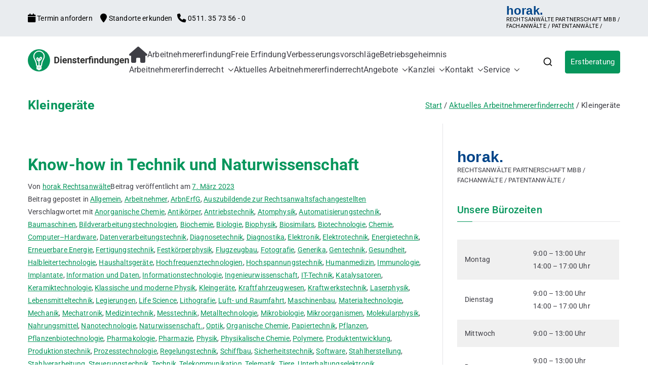

--- FILE ---
content_type: text/html; charset=UTF-8
request_url: https://diensterfindungen.de/Fachanwalt/kleingeraete/
body_size: 25395
content:

<!doctype html>
		<html lang="de">
		
	<head>

				<meta charset="UTF-8">
		<meta name="viewport" content="width=device-width, initial-scale=1">
		<link rel="profile" href="https://gmpg.org/xfn/11">
		
		<meta name='robots' content='noindex, follow' />

	<!-- This site is optimized with the Yoast SEO plugin v26.8 - https://yoast.com/product/yoast-seo-wordpress/ -->
	<title>Kleingeräte Archive : Arbeitnehmererfindung - Kanzlei für IP</title>
	<meta property="og:locale" content="de_DE" />
	<meta property="og:type" content="article" />
	<meta property="og:title" content="Kleingeräte Archive : Arbeitnehmererfindung - Kanzlei für IP" />
	<meta property="og:url" content="https://diensterfindungen.de/Fachanwalt/kleingeraete/" />
	<meta property="og:site_name" content="Arbeitnehmererfindung - Kanzlei für IP" />
	<meta name="twitter:card" content="summary_large_image" />
	<script type="application/ld+json" class="yoast-schema-graph">{"@context":"https://schema.org","@graph":[{"@type":"CollectionPage","@id":"https://diensterfindungen.de/Fachanwalt/kleingeraete/","url":"https://diensterfindungen.de/Fachanwalt/kleingeraete/","name":"Kleingeräte Archive : Arbeitnehmererfindung - Kanzlei für IP","isPartOf":{"@id":"https://diensterfindungen.de/#website"},"breadcrumb":{"@id":"https://diensterfindungen.de/Fachanwalt/kleingeraete/#breadcrumb"},"inLanguage":"de"},{"@type":"BreadcrumbList","@id":"https://diensterfindungen.de/Fachanwalt/kleingeraete/#breadcrumb","itemListElement":[{"@type":"ListItem","position":1,"name":"Startseite","item":"https://diensterfindungen.de/"},{"@type":"ListItem","position":2,"name":"Aktuelles Arbeitnehmererfinderrecht","item":"https://diensterfindungen.de/aktuelles-arbeitnehmererfinderrecht/"},{"@type":"ListItem","position":3,"name":"Kleingeräte"}]},{"@type":"WebSite","@id":"https://diensterfindungen.de/#website","url":"https://diensterfindungen.de/","name":"Arbeitnehmererfindung - Kanzlei für IP","description":"Arbeitnehmererfinderrecht, Arbeitnehmererfindervergütung, Erfindungsmeldung, Inanspruchnahme der Erfindung, Patentanmeldung, freie Erfindung, ArbNErfG, Berechnung der Vergütung, Vergütungsvereinbarung, Betriebsgeheimnis, Verbesserungsvorschläge, Innovationsförderung, deutsches Patent, europäisches Patent, internationales Patent, Gebrauchsmuster","publisher":{"@id":"https://diensterfindungen.de/#organization"},"potentialAction":[{"@type":"SearchAction","target":{"@type":"EntryPoint","urlTemplate":"https://diensterfindungen.de/?s={search_term_string}"},"query-input":{"@type":"PropertyValueSpecification","valueRequired":true,"valueName":"search_term_string"}}],"inLanguage":"de"},{"@type":"Organization","@id":"https://diensterfindungen.de/#organization","name":"Arbeitnehmererfindung - Kanzlei für IP","url":"https://diensterfindungen.de/","logo":{"@type":"ImageObject","inLanguage":"de","@id":"https://diensterfindungen.de/#/schema/logo/image/","url":"https://diensterfindungen.de/wp-content/uploads/logo-diensterfindungen.png","contentUrl":"https://diensterfindungen.de/wp-content/uploads/logo-diensterfindungen.png","width":200,"height":50,"caption":"Arbeitnehmererfindung - Kanzlei für IP"},"image":{"@id":"https://diensterfindungen.de/#/schema/logo/image/"}}]}</script>
	<!-- / Yoast SEO plugin. -->



<link rel="alternate" type="application/rss+xml" title="Arbeitnehmererfindung - Kanzlei für IP &raquo; Feed" href="https://diensterfindungen.de/feed/" />
<link rel="alternate" type="application/rss+xml" title="Arbeitnehmererfindung - Kanzlei für IP &raquo; Kommentar-Feed" href="https://diensterfindungen.de/comments/feed/" />
<link rel="alternate" type="application/rss+xml" title="Arbeitnehmererfindung - Kanzlei für IP &raquo; Schlagwort-Feed zu Kleingeräte" href="https://diensterfindungen.de/Fachanwalt/kleingeraete/feed/" />
<style id='wp-img-auto-sizes-contain-inline-css' type='text/css'>
img:is([sizes=auto i],[sizes^="auto," i]){contain-intrinsic-size:3000px 1500px}
/*# sourceURL=wp-img-auto-sizes-contain-inline-css */
</style>
<style id='wp-emoji-styles-inline-css' type='text/css'>

	img.wp-smiley, img.emoji {
		display: inline !important;
		border: none !important;
		box-shadow: none !important;
		height: 1em !important;
		width: 1em !important;
		margin: 0 0.07em !important;
		vertical-align: -0.1em !important;
		background: none !important;
		padding: 0 !important;
	}
/*# sourceURL=wp-emoji-styles-inline-css */
</style>
<link rel='stylesheet' id='wp-block-library-css' href='https://diensterfindungen.de/wp-includes/css/dist/block-library/style.min.css?ver=6.9' type='text/css' media='all' />
<style id='wp-block-heading-inline-css' type='text/css'>
h1:where(.wp-block-heading).has-background,h2:where(.wp-block-heading).has-background,h3:where(.wp-block-heading).has-background,h4:where(.wp-block-heading).has-background,h5:where(.wp-block-heading).has-background,h6:where(.wp-block-heading).has-background{padding:1.25em 2.375em}h1.has-text-align-left[style*=writing-mode]:where([style*=vertical-lr]),h1.has-text-align-right[style*=writing-mode]:where([style*=vertical-rl]),h2.has-text-align-left[style*=writing-mode]:where([style*=vertical-lr]),h2.has-text-align-right[style*=writing-mode]:where([style*=vertical-rl]),h3.has-text-align-left[style*=writing-mode]:where([style*=vertical-lr]),h3.has-text-align-right[style*=writing-mode]:where([style*=vertical-rl]),h4.has-text-align-left[style*=writing-mode]:where([style*=vertical-lr]),h4.has-text-align-right[style*=writing-mode]:where([style*=vertical-rl]),h5.has-text-align-left[style*=writing-mode]:where([style*=vertical-lr]),h5.has-text-align-right[style*=writing-mode]:where([style*=vertical-rl]),h6.has-text-align-left[style*=writing-mode]:where([style*=vertical-lr]),h6.has-text-align-right[style*=writing-mode]:where([style*=vertical-rl]){rotate:180deg}
/*# sourceURL=https://diensterfindungen.de/wp-includes/blocks/heading/style.min.css */
</style>
<style id='wp-block-paragraph-inline-css' type='text/css'>
.is-small-text{font-size:.875em}.is-regular-text{font-size:1em}.is-large-text{font-size:2.25em}.is-larger-text{font-size:3em}.has-drop-cap:not(:focus):first-letter{float:left;font-size:8.4em;font-style:normal;font-weight:100;line-height:.68;margin:.05em .1em 0 0;text-transform:uppercase}body.rtl .has-drop-cap:not(:focus):first-letter{float:none;margin-left:.1em}p.has-drop-cap.has-background{overflow:hidden}:root :where(p.has-background){padding:1.25em 2.375em}:where(p.has-text-color:not(.has-link-color)) a{color:inherit}p.has-text-align-left[style*="writing-mode:vertical-lr"],p.has-text-align-right[style*="writing-mode:vertical-rl"]{rotate:180deg}
/*# sourceURL=https://diensterfindungen.de/wp-includes/blocks/paragraph/style.min.css */
</style>
<style id='wp-block-quote-inline-css' type='text/css'>
.wp-block-quote{box-sizing:border-box;overflow-wrap:break-word}.wp-block-quote.is-large:where(:not(.is-style-plain)),.wp-block-quote.is-style-large:where(:not(.is-style-plain)){margin-bottom:1em;padding:0 1em}.wp-block-quote.is-large:where(:not(.is-style-plain)) p,.wp-block-quote.is-style-large:where(:not(.is-style-plain)) p{font-size:1.5em;font-style:italic;line-height:1.6}.wp-block-quote.is-large:where(:not(.is-style-plain)) cite,.wp-block-quote.is-large:where(:not(.is-style-plain)) footer,.wp-block-quote.is-style-large:where(:not(.is-style-plain)) cite,.wp-block-quote.is-style-large:where(:not(.is-style-plain)) footer{font-size:1.125em;text-align:right}.wp-block-quote>cite{display:block}
/*# sourceURL=https://diensterfindungen.de/wp-includes/blocks/quote/style.min.css */
</style>
<style id='wp-block-quote-theme-inline-css' type='text/css'>
.wp-block-quote{border-left:.25em solid;margin:0 0 1.75em;padding-left:1em}.wp-block-quote cite,.wp-block-quote footer{color:currentColor;font-size:.8125em;font-style:normal;position:relative}.wp-block-quote:where(.has-text-align-right){border-left:none;border-right:.25em solid;padding-left:0;padding-right:1em}.wp-block-quote:where(.has-text-align-center){border:none;padding-left:0}.wp-block-quote.is-large,.wp-block-quote.is-style-large,.wp-block-quote:where(.is-style-plain){border:none}
/*# sourceURL=https://diensterfindungen.de/wp-includes/blocks/quote/theme.min.css */
</style>
<style id='wp-block-table-inline-css' type='text/css'>
.wp-block-table{overflow-x:auto}.wp-block-table table{border-collapse:collapse;width:100%}.wp-block-table thead{border-bottom:3px solid}.wp-block-table tfoot{border-top:3px solid}.wp-block-table td,.wp-block-table th{border:1px solid;padding:.5em}.wp-block-table .has-fixed-layout{table-layout:fixed;width:100%}.wp-block-table .has-fixed-layout td,.wp-block-table .has-fixed-layout th{word-break:break-word}.wp-block-table.aligncenter,.wp-block-table.alignleft,.wp-block-table.alignright{display:table;width:auto}.wp-block-table.aligncenter td,.wp-block-table.aligncenter th,.wp-block-table.alignleft td,.wp-block-table.alignleft th,.wp-block-table.alignright td,.wp-block-table.alignright th{word-break:break-word}.wp-block-table .has-subtle-light-gray-background-color{background-color:#f3f4f5}.wp-block-table .has-subtle-pale-green-background-color{background-color:#e9fbe5}.wp-block-table .has-subtle-pale-blue-background-color{background-color:#e7f5fe}.wp-block-table .has-subtle-pale-pink-background-color{background-color:#fcf0ef}.wp-block-table.is-style-stripes{background-color:initial;border-collapse:inherit;border-spacing:0}.wp-block-table.is-style-stripes tbody tr:nth-child(odd){background-color:#f0f0f0}.wp-block-table.is-style-stripes.has-subtle-light-gray-background-color tbody tr:nth-child(odd){background-color:#f3f4f5}.wp-block-table.is-style-stripes.has-subtle-pale-green-background-color tbody tr:nth-child(odd){background-color:#e9fbe5}.wp-block-table.is-style-stripes.has-subtle-pale-blue-background-color tbody tr:nth-child(odd){background-color:#e7f5fe}.wp-block-table.is-style-stripes.has-subtle-pale-pink-background-color tbody tr:nth-child(odd){background-color:#fcf0ef}.wp-block-table.is-style-stripes td,.wp-block-table.is-style-stripes th{border-color:#0000}.wp-block-table.is-style-stripes{border-bottom:1px solid #f0f0f0}.wp-block-table .has-border-color td,.wp-block-table .has-border-color th,.wp-block-table .has-border-color tr,.wp-block-table .has-border-color>*{border-color:inherit}.wp-block-table table[style*=border-top-color] tr:first-child,.wp-block-table table[style*=border-top-color] tr:first-child td,.wp-block-table table[style*=border-top-color] tr:first-child th,.wp-block-table table[style*=border-top-color]>*,.wp-block-table table[style*=border-top-color]>* td,.wp-block-table table[style*=border-top-color]>* th{border-top-color:inherit}.wp-block-table table[style*=border-top-color] tr:not(:first-child){border-top-color:initial}.wp-block-table table[style*=border-right-color] td:last-child,.wp-block-table table[style*=border-right-color] th,.wp-block-table table[style*=border-right-color] tr,.wp-block-table table[style*=border-right-color]>*{border-right-color:inherit}.wp-block-table table[style*=border-bottom-color] tr:last-child,.wp-block-table table[style*=border-bottom-color] tr:last-child td,.wp-block-table table[style*=border-bottom-color] tr:last-child th,.wp-block-table table[style*=border-bottom-color]>*,.wp-block-table table[style*=border-bottom-color]>* td,.wp-block-table table[style*=border-bottom-color]>* th{border-bottom-color:inherit}.wp-block-table table[style*=border-bottom-color] tr:not(:last-child){border-bottom-color:initial}.wp-block-table table[style*=border-left-color] td:first-child,.wp-block-table table[style*=border-left-color] th,.wp-block-table table[style*=border-left-color] tr,.wp-block-table table[style*=border-left-color]>*{border-left-color:inherit}.wp-block-table table[style*=border-style] td,.wp-block-table table[style*=border-style] th,.wp-block-table table[style*=border-style] tr,.wp-block-table table[style*=border-style]>*{border-style:inherit}.wp-block-table table[style*=border-width] td,.wp-block-table table[style*=border-width] th,.wp-block-table table[style*=border-width] tr,.wp-block-table table[style*=border-width]>*{border-style:inherit;border-width:inherit}
/*# sourceURL=https://diensterfindungen.de/wp-includes/blocks/table/style.min.css */
</style>
<style id='wp-block-table-theme-inline-css' type='text/css'>
.wp-block-table{margin:0 0 1em}.wp-block-table td,.wp-block-table th{word-break:normal}.wp-block-table :where(figcaption){color:#555;font-size:13px;text-align:center}.is-dark-theme .wp-block-table :where(figcaption){color:#ffffffa6}
/*# sourceURL=https://diensterfindungen.de/wp-includes/blocks/table/theme.min.css */
</style>
<style id='global-styles-inline-css' type='text/css'>
:root{--wp--preset--aspect-ratio--square: 1;--wp--preset--aspect-ratio--4-3: 4/3;--wp--preset--aspect-ratio--3-4: 3/4;--wp--preset--aspect-ratio--3-2: 3/2;--wp--preset--aspect-ratio--2-3: 2/3;--wp--preset--aspect-ratio--16-9: 16/9;--wp--preset--aspect-ratio--9-16: 9/16;--wp--preset--color--black: #000000;--wp--preset--color--cyan-bluish-gray: #abb8c3;--wp--preset--color--white: #ffffff;--wp--preset--color--pale-pink: #f78da7;--wp--preset--color--vivid-red: #cf2e2e;--wp--preset--color--luminous-vivid-orange: #ff6900;--wp--preset--color--luminous-vivid-amber: #fcb900;--wp--preset--color--light-green-cyan: #7bdcb5;--wp--preset--color--vivid-green-cyan: #00d084;--wp--preset--color--pale-cyan-blue: #8ed1fc;--wp--preset--color--vivid-cyan-blue: #0693e3;--wp--preset--color--vivid-purple: #9b51e0;--wp--preset--color--zakra-color-1: #027ABB;--wp--preset--color--zakra-color-2: #015EA0;--wp--preset--color--zakra-color-3: #FFFFFF;--wp--preset--color--zakra-color-4: #F6FEFC;--wp--preset--color--zakra-color-5: #181818;--wp--preset--color--zakra-color-6: #1F1F32;--wp--preset--color--zakra-color-7: #3F3F46;--wp--preset--color--zakra-color-8: #FFFFFF;--wp--preset--color--zakra-color-9: #E4E4E7;--wp--preset--gradient--vivid-cyan-blue-to-vivid-purple: linear-gradient(135deg,rgb(6,147,227) 0%,rgb(155,81,224) 100%);--wp--preset--gradient--light-green-cyan-to-vivid-green-cyan: linear-gradient(135deg,rgb(122,220,180) 0%,rgb(0,208,130) 100%);--wp--preset--gradient--luminous-vivid-amber-to-luminous-vivid-orange: linear-gradient(135deg,rgb(252,185,0) 0%,rgb(255,105,0) 100%);--wp--preset--gradient--luminous-vivid-orange-to-vivid-red: linear-gradient(135deg,rgb(255,105,0) 0%,rgb(207,46,46) 100%);--wp--preset--gradient--very-light-gray-to-cyan-bluish-gray: linear-gradient(135deg,rgb(238,238,238) 0%,rgb(169,184,195) 100%);--wp--preset--gradient--cool-to-warm-spectrum: linear-gradient(135deg,rgb(74,234,220) 0%,rgb(151,120,209) 20%,rgb(207,42,186) 40%,rgb(238,44,130) 60%,rgb(251,105,98) 80%,rgb(254,248,76) 100%);--wp--preset--gradient--blush-light-purple: linear-gradient(135deg,rgb(255,206,236) 0%,rgb(152,150,240) 100%);--wp--preset--gradient--blush-bordeaux: linear-gradient(135deg,rgb(254,205,165) 0%,rgb(254,45,45) 50%,rgb(107,0,62) 100%);--wp--preset--gradient--luminous-dusk: linear-gradient(135deg,rgb(255,203,112) 0%,rgb(199,81,192) 50%,rgb(65,88,208) 100%);--wp--preset--gradient--pale-ocean: linear-gradient(135deg,rgb(255,245,203) 0%,rgb(182,227,212) 50%,rgb(51,167,181) 100%);--wp--preset--gradient--electric-grass: linear-gradient(135deg,rgb(202,248,128) 0%,rgb(113,206,126) 100%);--wp--preset--gradient--midnight: linear-gradient(135deg,rgb(2,3,129) 0%,rgb(40,116,252) 100%);--wp--preset--font-size--small: 13px;--wp--preset--font-size--medium: 20px;--wp--preset--font-size--large: 36px;--wp--preset--font-size--x-large: 42px;--wp--preset--spacing--20: 0.44rem;--wp--preset--spacing--30: 0.67rem;--wp--preset--spacing--40: 1rem;--wp--preset--spacing--50: 1.5rem;--wp--preset--spacing--60: 2.25rem;--wp--preset--spacing--70: 3.38rem;--wp--preset--spacing--80: 5.06rem;--wp--preset--shadow--natural: 6px 6px 9px rgba(0, 0, 0, 0.2);--wp--preset--shadow--deep: 12px 12px 50px rgba(0, 0, 0, 0.4);--wp--preset--shadow--sharp: 6px 6px 0px rgba(0, 0, 0, 0.2);--wp--preset--shadow--outlined: 6px 6px 0px -3px rgb(255, 255, 255), 6px 6px rgb(0, 0, 0);--wp--preset--shadow--crisp: 6px 6px 0px rgb(0, 0, 0);}:root { --wp--style--global--content-size: 760px;--wp--style--global--wide-size: 1160px; }:where(body) { margin: 0; }.wp-site-blocks > .alignleft { float: left; margin-right: 2em; }.wp-site-blocks > .alignright { float: right; margin-left: 2em; }.wp-site-blocks > .aligncenter { justify-content: center; margin-left: auto; margin-right: auto; }:where(.wp-site-blocks) > * { margin-block-start: 24px; margin-block-end: 0; }:where(.wp-site-blocks) > :first-child { margin-block-start: 0; }:where(.wp-site-blocks) > :last-child { margin-block-end: 0; }:root { --wp--style--block-gap: 24px; }:root :where(.is-layout-flow) > :first-child{margin-block-start: 0;}:root :where(.is-layout-flow) > :last-child{margin-block-end: 0;}:root :where(.is-layout-flow) > *{margin-block-start: 24px;margin-block-end: 0;}:root :where(.is-layout-constrained) > :first-child{margin-block-start: 0;}:root :where(.is-layout-constrained) > :last-child{margin-block-end: 0;}:root :where(.is-layout-constrained) > *{margin-block-start: 24px;margin-block-end: 0;}:root :where(.is-layout-flex){gap: 24px;}:root :where(.is-layout-grid){gap: 24px;}.is-layout-flow > .alignleft{float: left;margin-inline-start: 0;margin-inline-end: 2em;}.is-layout-flow > .alignright{float: right;margin-inline-start: 2em;margin-inline-end: 0;}.is-layout-flow > .aligncenter{margin-left: auto !important;margin-right: auto !important;}.is-layout-constrained > .alignleft{float: left;margin-inline-start: 0;margin-inline-end: 2em;}.is-layout-constrained > .alignright{float: right;margin-inline-start: 2em;margin-inline-end: 0;}.is-layout-constrained > .aligncenter{margin-left: auto !important;margin-right: auto !important;}.is-layout-constrained > :where(:not(.alignleft):not(.alignright):not(.alignfull)){max-width: var(--wp--style--global--content-size);margin-left: auto !important;margin-right: auto !important;}.is-layout-constrained > .alignwide{max-width: var(--wp--style--global--wide-size);}body .is-layout-flex{display: flex;}.is-layout-flex{flex-wrap: wrap;align-items: center;}.is-layout-flex > :is(*, div){margin: 0;}body .is-layout-grid{display: grid;}.is-layout-grid > :is(*, div){margin: 0;}body{padding-top: 0px;padding-right: 0px;padding-bottom: 0px;padding-left: 0px;}a:where(:not(.wp-element-button)){text-decoration: underline;}:root :where(.wp-element-button, .wp-block-button__link){background-color: #32373c;border-width: 0;color: #fff;font-family: inherit;font-size: inherit;font-style: inherit;font-weight: inherit;letter-spacing: inherit;line-height: inherit;padding-top: calc(0.667em + 2px);padding-right: calc(1.333em + 2px);padding-bottom: calc(0.667em + 2px);padding-left: calc(1.333em + 2px);text-decoration: none;text-transform: inherit;}.has-black-color{color: var(--wp--preset--color--black) !important;}.has-cyan-bluish-gray-color{color: var(--wp--preset--color--cyan-bluish-gray) !important;}.has-white-color{color: var(--wp--preset--color--white) !important;}.has-pale-pink-color{color: var(--wp--preset--color--pale-pink) !important;}.has-vivid-red-color{color: var(--wp--preset--color--vivid-red) !important;}.has-luminous-vivid-orange-color{color: var(--wp--preset--color--luminous-vivid-orange) !important;}.has-luminous-vivid-amber-color{color: var(--wp--preset--color--luminous-vivid-amber) !important;}.has-light-green-cyan-color{color: var(--wp--preset--color--light-green-cyan) !important;}.has-vivid-green-cyan-color{color: var(--wp--preset--color--vivid-green-cyan) !important;}.has-pale-cyan-blue-color{color: var(--wp--preset--color--pale-cyan-blue) !important;}.has-vivid-cyan-blue-color{color: var(--wp--preset--color--vivid-cyan-blue) !important;}.has-vivid-purple-color{color: var(--wp--preset--color--vivid-purple) !important;}.has-zakra-color-1-color{color: var(--wp--preset--color--zakra-color-1) !important;}.has-zakra-color-2-color{color: var(--wp--preset--color--zakra-color-2) !important;}.has-zakra-color-3-color{color: var(--wp--preset--color--zakra-color-3) !important;}.has-zakra-color-4-color{color: var(--wp--preset--color--zakra-color-4) !important;}.has-zakra-color-5-color{color: var(--wp--preset--color--zakra-color-5) !important;}.has-zakra-color-6-color{color: var(--wp--preset--color--zakra-color-6) !important;}.has-zakra-color-7-color{color: var(--wp--preset--color--zakra-color-7) !important;}.has-zakra-color-8-color{color: var(--wp--preset--color--zakra-color-8) !important;}.has-zakra-color-9-color{color: var(--wp--preset--color--zakra-color-9) !important;}.has-black-background-color{background-color: var(--wp--preset--color--black) !important;}.has-cyan-bluish-gray-background-color{background-color: var(--wp--preset--color--cyan-bluish-gray) !important;}.has-white-background-color{background-color: var(--wp--preset--color--white) !important;}.has-pale-pink-background-color{background-color: var(--wp--preset--color--pale-pink) !important;}.has-vivid-red-background-color{background-color: var(--wp--preset--color--vivid-red) !important;}.has-luminous-vivid-orange-background-color{background-color: var(--wp--preset--color--luminous-vivid-orange) !important;}.has-luminous-vivid-amber-background-color{background-color: var(--wp--preset--color--luminous-vivid-amber) !important;}.has-light-green-cyan-background-color{background-color: var(--wp--preset--color--light-green-cyan) !important;}.has-vivid-green-cyan-background-color{background-color: var(--wp--preset--color--vivid-green-cyan) !important;}.has-pale-cyan-blue-background-color{background-color: var(--wp--preset--color--pale-cyan-blue) !important;}.has-vivid-cyan-blue-background-color{background-color: var(--wp--preset--color--vivid-cyan-blue) !important;}.has-vivid-purple-background-color{background-color: var(--wp--preset--color--vivid-purple) !important;}.has-zakra-color-1-background-color{background-color: var(--wp--preset--color--zakra-color-1) !important;}.has-zakra-color-2-background-color{background-color: var(--wp--preset--color--zakra-color-2) !important;}.has-zakra-color-3-background-color{background-color: var(--wp--preset--color--zakra-color-3) !important;}.has-zakra-color-4-background-color{background-color: var(--wp--preset--color--zakra-color-4) !important;}.has-zakra-color-5-background-color{background-color: var(--wp--preset--color--zakra-color-5) !important;}.has-zakra-color-6-background-color{background-color: var(--wp--preset--color--zakra-color-6) !important;}.has-zakra-color-7-background-color{background-color: var(--wp--preset--color--zakra-color-7) !important;}.has-zakra-color-8-background-color{background-color: var(--wp--preset--color--zakra-color-8) !important;}.has-zakra-color-9-background-color{background-color: var(--wp--preset--color--zakra-color-9) !important;}.has-black-border-color{border-color: var(--wp--preset--color--black) !important;}.has-cyan-bluish-gray-border-color{border-color: var(--wp--preset--color--cyan-bluish-gray) !important;}.has-white-border-color{border-color: var(--wp--preset--color--white) !important;}.has-pale-pink-border-color{border-color: var(--wp--preset--color--pale-pink) !important;}.has-vivid-red-border-color{border-color: var(--wp--preset--color--vivid-red) !important;}.has-luminous-vivid-orange-border-color{border-color: var(--wp--preset--color--luminous-vivid-orange) !important;}.has-luminous-vivid-amber-border-color{border-color: var(--wp--preset--color--luminous-vivid-amber) !important;}.has-light-green-cyan-border-color{border-color: var(--wp--preset--color--light-green-cyan) !important;}.has-vivid-green-cyan-border-color{border-color: var(--wp--preset--color--vivid-green-cyan) !important;}.has-pale-cyan-blue-border-color{border-color: var(--wp--preset--color--pale-cyan-blue) !important;}.has-vivid-cyan-blue-border-color{border-color: var(--wp--preset--color--vivid-cyan-blue) !important;}.has-vivid-purple-border-color{border-color: var(--wp--preset--color--vivid-purple) !important;}.has-zakra-color-1-border-color{border-color: var(--wp--preset--color--zakra-color-1) !important;}.has-zakra-color-2-border-color{border-color: var(--wp--preset--color--zakra-color-2) !important;}.has-zakra-color-3-border-color{border-color: var(--wp--preset--color--zakra-color-3) !important;}.has-zakra-color-4-border-color{border-color: var(--wp--preset--color--zakra-color-4) !important;}.has-zakra-color-5-border-color{border-color: var(--wp--preset--color--zakra-color-5) !important;}.has-zakra-color-6-border-color{border-color: var(--wp--preset--color--zakra-color-6) !important;}.has-zakra-color-7-border-color{border-color: var(--wp--preset--color--zakra-color-7) !important;}.has-zakra-color-8-border-color{border-color: var(--wp--preset--color--zakra-color-8) !important;}.has-zakra-color-9-border-color{border-color: var(--wp--preset--color--zakra-color-9) !important;}.has-vivid-cyan-blue-to-vivid-purple-gradient-background{background: var(--wp--preset--gradient--vivid-cyan-blue-to-vivid-purple) !important;}.has-light-green-cyan-to-vivid-green-cyan-gradient-background{background: var(--wp--preset--gradient--light-green-cyan-to-vivid-green-cyan) !important;}.has-luminous-vivid-amber-to-luminous-vivid-orange-gradient-background{background: var(--wp--preset--gradient--luminous-vivid-amber-to-luminous-vivid-orange) !important;}.has-luminous-vivid-orange-to-vivid-red-gradient-background{background: var(--wp--preset--gradient--luminous-vivid-orange-to-vivid-red) !important;}.has-very-light-gray-to-cyan-bluish-gray-gradient-background{background: var(--wp--preset--gradient--very-light-gray-to-cyan-bluish-gray) !important;}.has-cool-to-warm-spectrum-gradient-background{background: var(--wp--preset--gradient--cool-to-warm-spectrum) !important;}.has-blush-light-purple-gradient-background{background: var(--wp--preset--gradient--blush-light-purple) !important;}.has-blush-bordeaux-gradient-background{background: var(--wp--preset--gradient--blush-bordeaux) !important;}.has-luminous-dusk-gradient-background{background: var(--wp--preset--gradient--luminous-dusk) !important;}.has-pale-ocean-gradient-background{background: var(--wp--preset--gradient--pale-ocean) !important;}.has-electric-grass-gradient-background{background: var(--wp--preset--gradient--electric-grass) !important;}.has-midnight-gradient-background{background: var(--wp--preset--gradient--midnight) !important;}.has-small-font-size{font-size: var(--wp--preset--font-size--small) !important;}.has-medium-font-size{font-size: var(--wp--preset--font-size--medium) !important;}.has-large-font-size{font-size: var(--wp--preset--font-size--large) !important;}.has-x-large-font-size{font-size: var(--wp--preset--font-size--x-large) !important;}
/*# sourceURL=global-styles-inline-css */
</style>

<link rel='stylesheet' id='contact-form-7-css' href='https://diensterfindungen.de/wp-content/plugins/contact-form-7/includes/css/styles.css?ver=6.1.4' type='text/css' media='all' />
<link rel='stylesheet' id='font-awesome-all-css' href='https://diensterfindungen.de/wp-content/themes/zakra/inc/customizer/customind/assets/fontawesome/v6/css/all.min.css?ver=6.2.4' type='text/css' media='all' />
<link rel='stylesheet' id='zakra_google_fonts-css' href='//diensterfindungen.de/wp-content/uploads/omgf/zakra_google_fonts/zakra_google_fonts.css?ver=1663600510' type='text/css' media='all' />
<link rel='stylesheet' id='zakra-style-css' href='https://diensterfindungen.de/wp-content/themes/zakra/style.css?ver=4.2.0' type='text/css' media='all' />
<style id='zakra-style-inline-css' type='text/css'>
.zak-header-builder .zak-header-top-row{background-color:#18181B;}.zak-header-builder .zak-main-nav{border-bottom-color:#e9ecef;}.zak-header-builder .zak-secondary-nav{border-bottom-color:#e9ecef;}.zak-header-builder .zak-tertiary-menu{border-bottom-color:#e9ecef;}.zak-header-builder .zak-header-buttons .zak-header-button .zak-button{background-color:#06965c;}.zak-header-builder .zak-header-buttons .zak-header-button .zak-button:hover{background-color:#069e27;}.zak-footer-builder .zak-footer-bottom-row{background-color:#18181B;}.zak-footer-builder .zak-footer-bottom-row{border-color:#3F3F46;}.zak-footer-builder .zak-footer-bottom-row{color:#fafafa;}.zak-header-builder, .zak-header-sticky-wrapper .sticky-header{border-color:#E4E4E7;}.zak-footer-builder .zak-footer-main-row ul li{border-bottom-width:5px;}.zak-footer-builder .zak-footer-main-row ul li{border-bottom-color:#e9ecef;}:root{--top-grid-columns: 4;
			--main-grid-columns: 4;
			--bottom-grid-columns: 1;
			} .zak-footer-builder .zak-bottom-row{justify-items: center;} .zak-footer-builder .zak-footer-bottom-row .zak-footer-col{flex-direction: column;}.zak-footer-builder .zak-footer-main-row .zak-footer-col{flex-direction: column;}.zak-footer-builder .zak-footer-top-row .zak-footer-col{flex-direction: column;}.zak-footer-builder .zak-copyright{text-align: center;}.zak-footer-builder .zak-footer-nav{display: flex; justify-content: center;}.zak-footer-builder .zak-footer-nav-2{display: flex; justify-content: center;}.zak-footer-builder .zak-html-1{text-align: center;}.zak-footer-builder .zak-html-2{text-align: center;}.zak-footer-builder .footer-social-icons{text-align: ;}.zak-footer-builder .widget-footer-sidebar-1{text-align: ;}.zak-footer-builder .widget-footer-sidebar-2{text-align: ;}.zak-footer-builder .widget-footer-sidebar-3{text-align: ;}.zak-footer-builder .widget-footer-sidebar-4{text-align: ;}.zak-footer-builder .widget-footer-bar-col-1-sidebar{text-align: ;}.zak-footer-builder .widget-footer-bar-col-2-sidebar{text-align: ;} :root{--zakra-color-1: #027ABB;--zakra-color-2: #015EA0;--zakra-color-3: #FFFFFF;--zakra-color-4: #F6FEFC;--zakra-color-5: #181818;--zakra-color-6: #1F1F32;--zakra-color-7: #3F3F46;--zakra-color-8: #FFFFFF;--zakra-color-9: #E4E4E7;}@media screen and (min-width: 768px) {.zak-primary{width:70%;}}a:hover, a:focus,
				.zak-primary-nav ul li:hover > a,
				.zak-primary-nav ul .current_page_item > a,
				.zak-entry-summary a,
				.zak-entry-meta a, .zak-post-content .zak-entry-footer a:hover,
				.pagebuilder-content a, .zak-style-2 .zak-entry-meta span,
				.zak-style-2 .zak-entry-meta a,
				.entry-title:hover a,
				.zak-breadcrumbs .trail-items a,
				.breadcrumbs .trail-items a,
				.entry-content a,
				.edit-link a,
				.zak-footer-bar a:hover,
				.widget li a,
				#comments .comment-content a,
				#comments .reply,
				button:hover,
				.zak-button:hover,
				.zak-entry-footer .edit-link a,
				.zak-header-action .yith-wcwl-items-count .yith-wcwl-icon span,
				.pagebuilder-content a, .zak-entry-footer a,
				.zak-header-buttons .zak-header-button--2 .zak-button,
				.zak-header-buttons .zak-header-button .zak-button:hover,
				.woocommerce-cart .coupon button.button{color:#06965c;}.zak-post-content .entry-button:hover .zak-icon,
				.zak-error-404 .zak-button:hover svg,
				.zak-style-2 .zak-entry-meta span .zak-icon,
				.entry-button .zak-icon{fill:#06965c;}blockquote, .wp-block-quote,
				button, input[type="button"],
				input[type="reset"],
				input[type="submit"],
				.wp-block-button .wp-block-button__link,
				blockquote.has-text-align-right, .wp-block-quote.has-text-align-right,
				button:hover,
				.wp-block-button .wp-block-button__link:hover,
				.zak-button:hover,
				.zak-header-buttons .zak-header-button .zak-button,
				.zak-header-buttons .zak-header-button.zak-header-button--2 .zak-button,
				.zak-header-buttons .zak-header-button .zak-button:hover,
				.woocommerce-cart .coupon button.button,
				.woocommerce-cart .actions > button.button{border-color:#06965c;}.zak-primary-nav.zak-layout-1-style-2 > ul > li.current_page_item > a::before,
				.zak-primary-nav.zak-layout-1-style-2 > ul a:hover::before,
				.zak-primary-nav.zak-layout-1-style-2 > ul > li.current-menu-item > a::before,
				.zak-primary-nav.zak-layout-1-style-3 > ul > li.current_page_item > a::before,
				.zak-primary-nav.zak-layout-1-style-3 > ul > li.current-menu-item > a::before,
				.zak-primary-nav.zak-layout-1-style-4 > ul > li.current_page_item > a::before,
				.zak-primary-nav.zak-layout-1-style-4 > ul > li.current-menu-item > a::before,
				.zak-scroll-to-top:hover, button, input[type="button"], input[type="reset"],
				input[type="submit"], .zak-header-buttons .zak-header-button--1 .zak-button,
				.wp-block-button .wp-block-button__link,
				.zak-menu-item-cart .cart-page-link .count,
				.widget .wp-block-heading::before,
				#comments .comments-title::before,
				#comments .comment-reply-title::before,
				.widget .widget-title::before,
				.zak-footer-builder .zak-footer-main-row .widget .wp-block-heading::before,
				.zak-footer-builder .zak-footer-top-row .widget .wp-block-heading::before,
				.zak-footer-builder .zak-footer-bottom-row .widget .wp-block-heading::before,
				.zak-footer-builder .zak-footer-main-row .widget .widget-title::before,
				.zak-footer-builder .zak-footer-top-row .widget .widget-title::before,
				.zak-footer-builder .zak-footer-bottom-row .widget .widget-title::before,
				.woocommerce-cart .actions .coupon button.button:hover,
				.woocommerce-cart .actions > button.button,
				.woocommerce-cart .actions > button.button:hover{background-color:#06965c;}button, input[type="button"],
				input[type="reset"],
				input[type="submit"],
				.wp-block-button .wp-block-button__link,
				.zak-button{border-color:#06965c;background-color:#06965c;}body, .woocommerce-ordering select{color:#3F3F46;}.zak-header, .zak-post, .zak-secondary, .zak-footer-bar, .zak-primary-nav .sub-menu, .zak-primary-nav .sub-menu li, .posts-navigation, #comments, .post-navigation, blockquote, .wp-block-quote, .zak-posts .zak-post, .zak-content-area--boxed .widget{border-color:#E4E4E7;}hr .zak-container--separate, {background-color:#E4E4E7;}.entry-content a{color:#06965c;}.zak-entry-footer a:hover,
				.entry-button:hover,
				.zak-entry-footer a:hover,
				.entry-content a:hover,
				.pagebuilder-content a:hover, .pagebuilder-content a:hover{color:#07ba48;}.entry-button:hover .zak-icon{fill:#07ba48;}.zak-content{background-size:contain;}body{font-family:Roboto;font-weight:400;font-size:15px;line-height:1.8;}h1, h2, h3, h4, h5, h6{font-family:Roboto;line-height:1.3;}h1{font-family:Roboto;font-weight:500;font-size:2.5rem;line-height:1.3;}h2{font-family:Roboto;font-weight:500;font-size:2.5rem;line-height:1.3;}h3{font-family:Roboto;font-weight:700;font-size:2rem;line-height:1.3;}h4{font-family:Roboto;font-weight:700;font-size:1.75rem;line-height:1.3;}h5{font-family:Roboto;font-size:1.313rem;line-height:1.3;}h6{font-family:Roboto;font-size:1.125rem;line-height:1.3;}button, input[type="button"], input[type="reset"], input[type="submit"], #infinite-handle span, .wp-block-button .wp-block-button__link{background-color:#269bd1;}button:hover, input[type="button"]:hover, input[type="reset"]:hover, input[type="submit"]:hover, #infinite-handle span:hover, .wp-block-button .wp-block-button__link:hover{background-color:#1e7ba6;}.site-title{color:#000000;}.site-branding .site-title{font-family:Roboto;font-weight:700;font-size:3.96rem;line-height:1.2;}.site-branding .site-description{font-family:Roboto;font-weight:400;font-size:1.8rem;line-height:1.2;}.zak-header .zak-top-bar{color:#000000;}.zak-header .zak-top-bar{background-color:#e9ecef;background-size:contain;}.zak-header .zak-main-header{background-color:#ffffff;background-repeat:repeat-x;}.zak-header{border-bottom-width:0px;} .zak-header-sticky-wrapper .sticky-header{border-bottom-width:0px;}.zak-header, .zak-header-sticky-wrapper .sticky-header{border-bottom-color:#06965c;}.zak-header-buttons .zak-header-button.zak-header-button--1 .zak-button{background-color:#06965c;}.zak-header-buttons .zak-header-button.zak-header-button--1 .zak-button:hover{background-color:#069e27;}.zak-header .main-navigation{border-bottom-color:#e9ecef;}.zak-primary-nav ul li a{font-family:Roboto;font-size:1.6rem;line-height:1.8;}.zak-mobile-menu a{font-family:Roboto;font-weight:400;font-size:1.44rem;line-height:1.8;}.has-page-header .zak-page-header{padding-top:20px;padding-right:0px;padding-bottom:20px;padding-left:0px;}.zak-page-header, .zak-container--separate .zak-page-header{background-color:#ffffff;background-position:center center;background-size:contain;}.zak-page-header .breadcrumb-trail ul li a:hover {color:#027abb;}.zak-page-header .zak-page-title, .zakra-single-article .zak-entry-header .entry-title{font-family:Roboto;font-weight:700;font-size:2.5rem;line-height:1.3;}.entry-title:not(.zak-page-title){font-family:Roboto;font-weight:700;font-size:3.24rem;line-height:1.3;}.zak-secondary .widget .widget-title, .zak-secondary .widget .wp-block-heading{font-family:Roboto;font-weight:500;font-size:2.016rem;line-height:1.3;}.zak-secondary .widget, .zak-secondary .widget li a{font-family:Roboto;font-weight:400;font-size:14px;line-height:1.8;}.zak-footer-cols{background-color:#18181b;background-size:cover;background-attachment:fixed;background-repeat:no-repeat;}.zak-footer .zak-footer-cols, .zak-footer .zak-footer-cols p{color:#D4D4D8;}.zak-footer .zak-footer-cols a, .zak-footer-col .widget ul a{color:#06965c;}.zak-footer .zak-footer-cols a:hover, .zak-footer-col .widget ul a:hover, .zak-footer .zak-footer-cols a:focus{color:#d6877e;}.zak-footer-cols{border-top-color:#e9ecef;}.zak-footer-cols ul li{border-bottom-width:5px;}.zak-footer-cols ul li{border-bottom-color:#e9ecef;}.zak-footer-bar{background-color:#18181b;background-size:cover;background-attachment:fixed;background-repeat:no-repeat;}.zak-footer-bar{color:#fafafa;}.zak-footer-bar a:hover, .zak-footer-bar a:focus{color:#004488;}.zak-footer-bar{border-top-color:#3f3f46;}.zak-scroll-to-top:hover{background-color:#1e7ba6;}:root {--e-global-color-zakracolor1: #027ABB;--e-global-color-zakracolor2: #015EA0;--e-global-color-zakracolor3: #FFFFFF;--e-global-color-zakracolor4: #F6FEFC;--e-global-color-zakracolor5: #181818;--e-global-color-zakracolor6: #1F1F32;--e-global-color-zakracolor7: #3F3F46;--e-global-color-zakracolor8: #FFFFFF;--e-global-color-zakracolor9: #E4E4E7;}
/*# sourceURL=zakra-style-inline-css */
</style>
<link rel="https://api.w.org/" href="https://diensterfindungen.de/wp-json/" /><link rel="alternate" title="JSON" type="application/json" href="https://diensterfindungen.de/wp-json/wp/v2/tags/433" /><link rel="EditURI" type="application/rsd+xml" title="RSD" href="https://diensterfindungen.de/xmlrpc.php?rsd" />
<meta name="generator" content="WordPress 6.9" />

		<style type="text/css">
			            .site-title {
                position: absolute;
                clip: rect(1px, 1px, 1px, 1px);
            }

			
			            .site-description {
                position: absolute;
                clip: rect(1px, 1px, 1px, 1px);
            }

					</style>

		<link rel="icon" href="https://diensterfindungen.de/wp-content/uploads/logo.png" sizes="32x32" />
<link rel="icon" href="https://diensterfindungen.de/wp-content/uploads/logo.png" sizes="192x192" />
<link rel="apple-touch-icon" href="https://diensterfindungen.de/wp-content/uploads/logo.png" />
<meta name="msapplication-TileImage" content="https://diensterfindungen.de/wp-content/uploads/logo.png" />
		<style type="text/css" id="wp-custom-css">
			h1, h2, h4, h5, h6, .entry-title, .widget-title, tg-page-content__title
{ 
	font-weight: 600; 
	color: #06965c !important;
}

.fa-4x  {color: #06965c}

blockquote { 
	/*background-color: #eeeeee; */
	border-left: 8px solid #06965c !important; 
	font-size: 1.55em;
	/*font-weight: bolder;*/
	font-style: italic; 
	background: linear-gradient(#eee, #fff,#eee);
	margin-left: 33px;	
	
}
blockquote cite {	
	font-size: 0.75em;
	line-height: 1.25em;
	
	display: block;
	text-align: right;
}

/*anker abstand nach oben*/ 
#anchor { 
    display: block; 
    position: relative; 
    top: -150px; 
    visibility: hidden; 
} 

.su-spoiler-title {
	font-size: 1.25em !important; 
	line-height:1.5em !important; 
	background: linear-gradient(#fff, #eee,#ddd);
}

		</style>
		
	</head>

<body data-rsssl=1 class="archive tag tag-kleingeraete tag-433 wp-custom-logo wp-theme-zakra hfeed zak-site-layout--contained zak-site-layout--right zak-container--wide zak-content-area--bordered has-page-header has-breadcrumbs">


		<div id="page" class="zak-site">
				<a class="skip-link screen-reader-text" href="#zak-content">Zum Inhalt springen</a>
		
		<header id="zak-masthead" class="zak-header zak-layout-1 zak-layout-1-style-1">
		
			
<div class="zak-top-bar ">
	<div class="zak-container zak-top-bar-container">
		<div class="zak-row">
			<div class="zak-top-bar__1">

				<p style="line-height: 1.25em;font-size: 1em"><a href="https://diensterfindungen.de/online-termin-buchen/"> <i class="fa fa-calendar fa-lg" aria-hidden="true"></i> Termin anfordern </a>    <a href="https://diensterfindungen.de/standorte/"> <i class="fa fa-map-marker fa-lg" aria-hidden="true"></i> Standorte erkunden </a>   <a href="tel:+495113573 560"> <i class="fa fa-phone fa-lg" aria-hidden="true"> </i> 0511. 35 73 56 - 0 </a></p>
			</div> <!-- /.zak-top-bar__1 -->

				
			<div class="zak-top-bar__2">

					<p style="line-height: 1.25em;font-size: 0.75em" align="left"><a href="http://www.bwlh.de" target="_blank" rel="noopener"><span style="color: #004488;font-family: arial;font-size: x-large;font-weight: bold">horak.</span></a><br>
RECHTSANWÄLTE PARTNERSCHAFT MBB /<br>
FACHANWÄLTE / PATENTANWÄLTE /</p>
			</div> <!-- /.zak-top-bar__2 -->

							</div> <!-- /.zak-row -->
	</div> <!-- /.zak-container -->
</div> <!-- /.zak-top-bar -->

					<div class="zak-main-header">
			<div class="zak-container">
				<div class="zak-row">
		
	<div class="zak-header-col zak-header-col--1">

		
<div class="site-branding">
	<a href="https://diensterfindungen.de/" class="custom-logo-link" rel="home"><img width="200" height="50" src="https://diensterfindungen.de/wp-content/uploads/logo-diensterfindungen.png" class="custom-logo" alt="Arbeitnehmererfindung &#8211; Kanzlei für IP" decoding="async" /></a>	<div class="site-info-wrap">
		
		<p class="site-title ">
		<a href="https://diensterfindungen.de/" rel="home">Arbeitnehmererfindung &#8211; Kanzlei für IP</a>
	</p>


				<p class="site-description ">Arbeitnehmererfinderrecht, Arbeitnehmererfindervergütung, Erfindungsmeldung, Inanspruchnahme der Erfindung, Patentanmeldung, freie Erfindung, ArbNErfG, Berechnung der Vergütung, Vergütungsvereinbarung, Betriebsgeheimnis, Verbesserungsvorschläge, Innovationsförderung, deutsches Patent, europäisches Patent, internationales Patent, Gebrauchsmuster</p>
		</div>
</div><!-- .site-branding -->

	</div> <!-- /.zak-header__block--one -->

	<div class="zak-header-col zak-header-col--2">

					
<nav id="zak-primary-nav" class="zak-main-nav main-navigation zak-primary-nav zak-layout-1 zak-layout-1-style-1">
	<ul id="zak-primary-menu" class="zak-primary-menu"><li id="menu-item-3149" class="menu-item menu-item-type-custom menu-item-object-custom menu-item-home menu-item-3149"><a href="https://diensterfindungen.de/"><i class="fa fa-home fa-2x"></i></a></li>
<li id="menu-item-4233" class="menu-item menu-item-type-post_type menu-item-object-page menu-item-4233"><a href="https://diensterfindungen.de/arbeitnehmererfinderrecht/arbeitnehmererfindung/">Arbeitnehmererfindung</a></li>
<li id="menu-item-4239" class="menu-item menu-item-type-post_type menu-item-object-page menu-item-4239"><a href="https://diensterfindungen.de/arbeitnehmererfinderrecht/freie-erfindung/">Freie Erfindung</a></li>
<li id="menu-item-4236" class="menu-item menu-item-type-post_type menu-item-object-page menu-item-4236"><a href="https://diensterfindungen.de/arbeitnehmererfinderrecht/technische-verbesserungsvorschlaege/">Verbesserungsvorschläge</a></li>
<li id="menu-item-4234" class="menu-item menu-item-type-post_type menu-item-object-page menu-item-4234"><a href="https://diensterfindungen.de/arbeitnehmererfinderrecht/betriebsgeheimnis/">Betriebsgeheimnis</a></li>
<li id="menu-item-4176" class="menu-item menu-item-type-post_type menu-item-object-page menu-item-has-children menu-item-4176"><a href="https://diensterfindungen.de/arbeitnehmererfinderrecht/">Arbeitnehmererfinderrecht<span role="button" tabindex="0" class="zak-submenu-toggle" onkeypress=""><svg class="zak-icon zak-dropdown-icon" xmlns="http://www.w3.org/2000/svg" xml:space="preserve" viewBox="0 0 24 24"><path d="M12 17.5c-.3 0-.5-.1-.7-.3l-9-9c-.4-.4-.4-1 0-1.4s1-.4 1.4 0l8.3 8.3 8.3-8.3c.4-.4 1-.4 1.4 0s.4 1 0 1.4l-9 9c-.2.2-.4.3-.7.3z"/></svg></span></a>
<ul class="sub-menu">
	<li id="menu-item-4237" class="menu-item menu-item-type-post_type menu-item-object-page menu-item-4237"><a href="https://diensterfindungen.de/arbeitnehmererfinderrecht/erfindungsmeldung/">Erfindungsmeldung</a></li>
	<li id="menu-item-4240" class="menu-item menu-item-type-post_type menu-item-object-page menu-item-4240"><a href="https://diensterfindungen.de/arbeitnehmererfinderrecht/eingangsbestaetigung/">Eingangsbestätigung</a></li>
	<li id="menu-item-4238" class="menu-item menu-item-type-post_type menu-item-object-page menu-item-4238"><a href="https://diensterfindungen.de/arbeitnehmererfinderrecht/inanspruchnahme-der-diensterfindung/">Inanspruchnahme</a></li>
	<li id="menu-item-4259" class="menu-item menu-item-type-post_type menu-item-object-page menu-item-4259"><a href="https://diensterfindungen.de/arbeitnehmererfinderrecht/erklaerung/">Erklärung</a></li>
	<li id="menu-item-4235" class="menu-item menu-item-type-post_type menu-item-object-page menu-item-4235"><a href="https://diensterfindungen.de/arbeitnehmererfinderrecht/verguetung-arbeitnehmererfinderverguetung/">Vergütung</a></li>
	<li id="menu-item-4300" class="menu-item menu-item-type-post_type menu-item-object-page menu-item-4300"><a href="https://diensterfindungen.de/arbeitnehmererfinderrecht/verguetungsvereinbarung/">Vergütungsvereinbarung</a></li>
	<li id="menu-item-4232" class="menu-item menu-item-type-post_type menu-item-object-page menu-item-4232"><a href="https://diensterfindungen.de/arbeitnehmererfinderrecht/dauer-des-dienstverhaeltnisses/">Dauer des Dienstverhältnisses</a></li>
	<li id="menu-item-4230" class="menu-item menu-item-type-post_type menu-item-object-page menu-item-4230"><a href="https://diensterfindungen.de/arbeitnehmererfinderrecht/fertige-erfindung/">Fertige Erfindung</a></li>
	<li id="menu-item-4231" class="menu-item menu-item-type-post_type menu-item-object-page menu-item-4231"><a href="https://diensterfindungen.de/arbeitnehmererfinderrecht/diensterfindung-bei-arbeitsplatzwechsel/">Arbeitsplatzwechsel</a></li>
</ul>
</li>
<li id="menu-item-3057" class="menu-item menu-item-type-post_type menu-item-object-page current_page_parent menu-item-3057"><a href="https://diensterfindungen.de/aktuelles-arbeitnehmererfinderrecht/">Aktuelles Arbeitnehmererfinderrecht</a></li>
<li id="menu-item-3776" class="menu-item menu-item-type-post_type menu-item-object-page menu-item-has-children menu-item-3776"><a href="https://diensterfindungen.de/gebuehrenpakete/">Angebote<span role="button" tabindex="0" class="zak-submenu-toggle" onkeypress=""><svg class="zak-icon zak-dropdown-icon" xmlns="http://www.w3.org/2000/svg" xml:space="preserve" viewBox="0 0 24 24"><path d="M12 17.5c-.3 0-.5-.1-.7-.3l-9-9c-.4-.4-.4-1 0-1.4s1-.4 1.4 0l8.3 8.3 8.3-8.3c.4-.4 1-.4 1.4 0s.4 1 0 1.4l-9 9c-.2.2-.4.3-.7.3z"/></svg></span></a>
<ul class="sub-menu">
	<li id="menu-item-3778" class="menu-item menu-item-type-post_type menu-item-object-page menu-item-3778"><a href="https://diensterfindungen.de/gebuehrenpakete/erstberatung/">Erstberatung</a></li>
	<li id="menu-item-3780" class="menu-item menu-item-type-post_type menu-item-object-page menu-item-3780"><a href="https://diensterfindungen.de/gebuehrenpakete/pauschalen/">Pauschalen</a></li>
	<li id="menu-item-3946" class="menu-item menu-item-type-post_type menu-item-object-page menu-item-3946"><a href="https://diensterfindungen.de/gebuehrenpakete/stundensatz/">Stundensatz</a></li>
	<li id="menu-item-3781" class="menu-item menu-item-type-post_type menu-item-object-page menu-item-3781"><a href="https://diensterfindungen.de/gebuehrenpakete/dauerberatung/">Dauerberatung</a></li>
	<li id="menu-item-3779" class="menu-item menu-item-type-post_type menu-item-object-page menu-item-3779"><a href="https://diensterfindungen.de/gebuehrenpakete/online-beratung/">Onlineberatung</a></li>
	<li id="menu-item-3966" class="menu-item menu-item-type-post_type menu-item-object-page menu-item-3966"><a href="https://diensterfindungen.de/gebuehrenpakete/neues-angebot/">Neues Angebot</a></li>
</ul>
</li>
<li id="menu-item-3062" class="menu-item menu-item-type-post_type menu-item-object-page menu-item-has-children menu-item-3062"><a href="https://diensterfindungen.de/kanzlei/">Kanzlei<span role="button" tabindex="0" class="zak-submenu-toggle" onkeypress=""><svg class="zak-icon zak-dropdown-icon" xmlns="http://www.w3.org/2000/svg" xml:space="preserve" viewBox="0 0 24 24"><path d="M12 17.5c-.3 0-.5-.1-.7-.3l-9-9c-.4-.4-.4-1 0-1.4s1-.4 1.4 0l8.3 8.3 8.3-8.3c.4-.4 1-.4 1.4 0s.4 1 0 1.4l-9 9c-.2.2-.4.3-.7.3z"/></svg></span></a>
<ul class="sub-menu">
	<li id="menu-item-3063" class="menu-item menu-item-type-post_type menu-item-object-page menu-item-3063"><a href="https://diensterfindungen.de/kanzlei/profil/">Profil</a></li>
	<li id="menu-item-3036" class="menu-item menu-item-type-post_type menu-item-object-page menu-item-has-children menu-item-3036"><a href="https://diensterfindungen.de/anwaelte/">Anwälte<span role="button" tabindex="0" class="zak-submenu-toggle" onkeypress=""><svg class="zak-icon zak-dropdown-icon" xmlns="http://www.w3.org/2000/svg" xml:space="preserve" viewBox="0 0 24 24"><path d="M12 17.5c-.3 0-.5-.1-.7-.3l-9-9c-.4-.4-.4-1 0-1.4s1-.4 1.4 0l8.3 8.3 8.3-8.3c.4-.4 1-.4 1.4 0s.4 1 0 1.4l-9 9c-.2.2-.4.3-.7.3z"/></svg></span></a>
	<ul class="sub-menu">
		<li id="menu-item-3044" class="menu-item menu-item-type-post_type menu-item-object-page menu-item-3044"><a href="https://diensterfindungen.de/anwaelte/dipl-ing-michael-horak-ll-m/">Dipl.-Ing. Michael Horak, LL.M.</a></li>
		<li id="menu-item-3043" class="menu-item menu-item-type-post_type menu-item-object-page menu-item-3043"><a href="https://diensterfindungen.de/anwaelte/julia-ziegeler/">Julia Ziegeler</a></li>
		<li id="menu-item-3042" class="menu-item menu-item-type-post_type menu-item-object-page menu-item-3042"><a href="https://diensterfindungen.de/anwaelte/anna-umberg-ll-m-m-a/">Anna Umberg LL.M. M.A.</a></li>
		<li id="menu-item-3041" class="menu-item menu-item-type-post_type menu-item-object-page menu-item-3041"><a href="https://diensterfindungen.de/anwaelte/dipl-phys-andree-eckhard/">Dipl.-Phys. Andree Eckhard</a></li>
		<li id="menu-item-3040" class="menu-item menu-item-type-post_type menu-item-object-page menu-item-3040"><a href="https://diensterfindungen.de/anwaelte/katharina-gitmann-kopilevich/">Katharina Gitmann-Kopilevich</a></li>
		<li id="menu-item-3039" class="menu-item menu-item-type-post_type menu-item-object-page menu-item-3039"><a href="https://diensterfindungen.de/anwaelte/karoline-behrend/">Karoline Behrend</a></li>
		<li id="menu-item-3038" class="menu-item menu-item-type-post_type menu-item-object-page menu-item-3038"><a href="https://diensterfindungen.de/anwaelte/dr-johanna-k-mueller/">Dr. Johanna K. Müller-Kühne</a></li>
		<li id="menu-item-3037" class="menu-item menu-item-type-post_type menu-item-object-page menu-item-3037"><a href="https://diensterfindungen.de/anwaelte/andreas-friedlein/">Andreas Friedlein</a></li>
		<li id="menu-item-5281" class="menu-item menu-item-type-post_type menu-item-object-page menu-item-5281"><a href="https://diensterfindungen.de/anwaelte/stefan-karfusehr/">Stefan Karfusehr</a></li>
		<li id="menu-item-7432" class="menu-item menu-item-type-post_type menu-item-object-page menu-item-7432"><a href="https://diensterfindungen.de/anwaelte/diana-eberle/">Diana Eberle</a></li>
	</ul>
</li>
	<li id="menu-item-3877" class="menu-item menu-item-type-post_type menu-item-object-page menu-item-has-children menu-item-3877"><a href="https://diensterfindungen.de/stellenangebote/">Stellenangebote<span role="button" tabindex="0" class="zak-submenu-toggle" onkeypress=""><svg class="zak-icon zak-dropdown-icon" xmlns="http://www.w3.org/2000/svg" xml:space="preserve" viewBox="0 0 24 24"><path d="M12 17.5c-.3 0-.5-.1-.7-.3l-9-9c-.4-.4-.4-1 0-1.4s1-.4 1.4 0l8.3 8.3 8.3-8.3c.4-.4 1-.4 1.4 0s.4 1 0 1.4l-9 9c-.2.2-.4.3-.7.3z"/></svg></span></a>
	<ul class="sub-menu">
		<li id="menu-item-3888" class="menu-item menu-item-type-post_type menu-item-object-page menu-item-3888"><a href="https://diensterfindungen.de/stellenangebote/stellenangebot-rechtsanwaelte-m-w-d/">Stellenangebot Rechtsanwälte (m/w/d)</a></li>
		<li id="menu-item-3887" class="menu-item menu-item-type-post_type menu-item-object-page menu-item-3887"><a href="https://diensterfindungen.de/stellenangebote/stellenangebot-patentanwaelte-m-w-d/">Stellenangebot Patentanwälte (m/w/d)</a></li>
		<li id="menu-item-3879" class="menu-item menu-item-type-post_type menu-item-object-page menu-item-3879"><a href="https://diensterfindungen.de/stellenangebote/stellenangebot-patentingenieure-m-w-d/">Stellenangebot Patentingenieure (m/w/d)</a></li>
		<li id="menu-item-3878" class="menu-item menu-item-type-post_type menu-item-object-page menu-item-3878"><a href="https://diensterfindungen.de/stellenangebote/stellenangebot-wirtschaftsjuristen-m-w-d/">Stellenangebot Wirtschaftsjuristen (m/w/d)</a></li>
		<li id="menu-item-3886" class="menu-item menu-item-type-post_type menu-item-object-page menu-item-3886"><a href="https://diensterfindungen.de/stellenangebote/stellenangebot-rechtsreferendare-m-w-d/">Stellenangebot Rechtsreferendare (m/w/d)</a></li>
		<li id="menu-item-3885" class="menu-item menu-item-type-post_type menu-item-object-page menu-item-3885"><a href="https://diensterfindungen.de/stellenangebote/stellenangebot-rechtsfachwirte-m-w-d/">Stellenangebot Rechtsfachwirte (m/w/d)</a></li>
		<li id="menu-item-3884" class="menu-item menu-item-type-post_type menu-item-object-page menu-item-3884"><a href="https://diensterfindungen.de/stellenangebote/stellenangebot-rechtsanwaltsfachangestellte-m-w-d/">Stellenangebot Rechtsanwaltsfachangestellte (m/w/d)</a></li>
		<li id="menu-item-3883" class="menu-item menu-item-type-post_type menu-item-object-page menu-item-3883"><a href="https://diensterfindungen.de/stellenangebote/stellenangebot-rechtsanwalts-und-notarfachangestellte-m-w-d/">Stellenangebot Rechtsanwalts- und Notarfachangestellte (m/w/d)</a></li>
		<li id="menu-item-3882" class="menu-item menu-item-type-post_type menu-item-object-page menu-item-3882"><a href="https://diensterfindungen.de/stellenangebote/stellenangebot-patentanwaltsfachangestellte-m-w-d/">Stellenangebot Patentanwaltsfachangestellte (m/w/d)</a></li>
		<li id="menu-item-3881" class="menu-item menu-item-type-post_type menu-item-object-page menu-item-3881"><a href="https://diensterfindungen.de/stellenangebote/stellenangebot-auszubildende-zur-rechtsanwaltsfachangestellten-m-w-d/">Stellenangebot Auszubildende zur Rechtsanwaltsfachangestellten (m/w/d)</a></li>
		<li id="menu-item-3880" class="menu-item menu-item-type-post_type menu-item-object-page menu-item-3880"><a href="https://diensterfindungen.de/stellenangebote/stellenangebot-auszubildende-zur-patentanwaltsfachangestellten-m-w-d/">Stellenangebot Auszubildende zur Patentanwaltsfachangestellten (m/w/d)</a></li>
	</ul>
</li>
	<li id="menu-item-3079" class="menu-item menu-item-type-post_type menu-item-object-page menu-item-3079"><a href="https://diensterfindungen.de/mandanten/">Mandanten</a></li>
	<li id="menu-item-3109" class="menu-item menu-item-type-post_type menu-item-object-page menu-item-3109"><a href="https://diensterfindungen.de/technische-naturwissenschaftliche-gebiete/">Technik &#038; Naturwissenschaft</a></li>
	<li id="menu-item-3065" class="menu-item menu-item-type-post_type menu-item-object-page menu-item-3065"><a href="https://diensterfindungen.de/kanzlei/impressum/">Impressum</a></li>
	<li id="menu-item-3064" class="menu-item menu-item-type-post_type menu-item-object-page menu-item-3064"><a href="https://diensterfindungen.de/kanzlei/datenschutz/">Datenschutz</a></li>
	<li id="menu-item-3066" class="menu-item menu-item-type-post_type menu-item-object-page menu-item-3066"><a href="https://diensterfindungen.de/kanzlei/agb/">AGB</a></li>
</ul>
</li>
<li id="menu-item-3056" class="menu-item menu-item-type-post_type menu-item-object-page menu-item-has-children menu-item-3056"><a href="https://diensterfindungen.de/kontakt/">Kontakt<span role="button" tabindex="0" class="zak-submenu-toggle" onkeypress=""><svg class="zak-icon zak-dropdown-icon" xmlns="http://www.w3.org/2000/svg" xml:space="preserve" viewBox="0 0 24 24"><path d="M12 17.5c-.3 0-.5-.1-.7-.3l-9-9c-.4-.4-.4-1 0-1.4s1-.4 1.4 0l8.3 8.3 8.3-8.3c.4-.4 1-.4 1.4 0s.4 1 0 1.4l-9 9c-.2.2-.4.3-.7.3z"/></svg></span></a>
<ul class="sub-menu">
	<li id="menu-item-3086" class="menu-item menu-item-type-post_type menu-item-object-page menu-item-3086"><a href="https://diensterfindungen.de/online-termin-buchen/">Termin vereinbaren</a></li>
	<li id="menu-item-3045" class="menu-item menu-item-type-post_type menu-item-object-page menu-item-has-children menu-item-3045"><a href="https://diensterfindungen.de/standorte/">Unsere Standorte<span role="button" tabindex="0" class="zak-submenu-toggle" onkeypress=""><svg class="zak-icon zak-dropdown-icon" xmlns="http://www.w3.org/2000/svg" xml:space="preserve" viewBox="0 0 24 24"><path d="M12 17.5c-.3 0-.5-.1-.7-.3l-9-9c-.4-.4-.4-1 0-1.4s1-.4 1.4 0l8.3 8.3 8.3-8.3c.4-.4 1-.4 1.4 0s.4 1 0 1.4l-9 9c-.2.2-.4.3-.7.3z"/></svg></span></a>
	<ul class="sub-menu">
		<li id="menu-item-3046" class="menu-item menu-item-type-post_type menu-item-object-page menu-item-3046"><a href="https://diensterfindungen.de/standorte/berlin/">Berlin</a></li>
		<li id="menu-item-3047" class="menu-item menu-item-type-post_type menu-item-object-page menu-item-3047"><a href="https://diensterfindungen.de/standorte/bielefeld/">Bielefeld</a></li>
		<li id="menu-item-3048" class="menu-item menu-item-type-post_type menu-item-object-page menu-item-3048"><a href="https://diensterfindungen.de/standorte/bremen/">Bremen</a></li>
		<li id="menu-item-3049" class="menu-item menu-item-type-post_type menu-item-object-page menu-item-3049"><a href="https://diensterfindungen.de/standorte/duesseldorf/">Düsseldorf</a></li>
		<li id="menu-item-3050" class="menu-item menu-item-type-post_type menu-item-object-page menu-item-3050"><a href="https://diensterfindungen.de/standorte/frankfurt/">Frankfurt</a></li>
		<li id="menu-item-3051" class="menu-item menu-item-type-post_type menu-item-object-page menu-item-3051"><a href="https://diensterfindungen.de/standorte/hamburg/">Hamburg</a></li>
		<li id="menu-item-3052" class="menu-item menu-item-type-post_type menu-item-object-page menu-item-3052"><a href="https://diensterfindungen.de/standorte/hannover/">Hannover</a></li>
		<li id="menu-item-7380" class="menu-item menu-item-type-post_type menu-item-object-page menu-item-7380"><a href="https://diensterfindungen.de/leipzig/">Leipzig</a></li>
		<li id="menu-item-3053" class="menu-item menu-item-type-post_type menu-item-object-page menu-item-3053"><a href="https://diensterfindungen.de/standorte/muenchen/">München</a></li>
		<li id="menu-item-3054" class="menu-item menu-item-type-post_type menu-item-object-page menu-item-3054"><a href="https://diensterfindungen.de/standorte/stuttgart/">Stuttgart</a></li>
	</ul>
</li>
</ul>
</li>
<li id="menu-item-3060" class="menu-item menu-item-type-post_type menu-item-object-page menu-item-has-children menu-item-3060"><a href="https://diensterfindungen.de/service/">Service<span role="button" tabindex="0" class="zak-submenu-toggle" onkeypress=""><svg class="zak-icon zak-dropdown-icon" xmlns="http://www.w3.org/2000/svg" xml:space="preserve" viewBox="0 0 24 24"><path d="M12 17.5c-.3 0-.5-.1-.7-.3l-9-9c-.4-.4-.4-1 0-1.4s1-.4 1.4 0l8.3 8.3 8.3-8.3c.4-.4 1-.4 1.4 0s.4 1 0 1.4l-9 9c-.2.2-.4.3-.7.3z"/></svg></span></a>
<ul class="sub-menu">
	<li id="menu-item-3061" class="menu-item menu-item-type-post_type menu-item-object-page menu-item-3061"><a href="https://diensterfindungen.de/service/anwaltsvollmacht/">Anwaltsvollmacht</a></li>
	<li id="menu-item-3067" class="menu-item menu-item-type-post_type menu-item-object-page menu-item-3067"><a href="https://diensterfindungen.de/service/honorar/">Anwaltskosten</a></li>
	<li id="menu-item-3059" class="menu-item menu-item-type-post_type menu-item-object-page menu-item-3059"><a href="https://diensterfindungen.de/service/links/">Links</a></li>
</ul>
</li>
</ul></nav><!-- #zak-primary-nav -->


	<div class="zak-header-actions zak-header-actions--desktop">

		<div class="zak-header-action zak-header-search">
	<a href="#" class="zak-header-search__toggle">
			<svg class="zak-icon zakra-icon--magnifying-glass" xmlns="http://www.w3.org/2000/svg" viewBox="0 0 24 24"><path d="M21 22c-.3 0-.5-.1-.7-.3L16.6 18c-1.5 1.2-3.5 2-5.6 2-5 0-9-4-9-9s4-9 9-9 9 4 9 9c0 2.1-.7 4.1-2 5.6l3.7 3.7c.4.4.4 1 0 1.4-.2.2-.4.3-.7.3zM11 4c-3.9 0-7 3.1-7 7s3.1 7 7 7c1.9 0 3.6-.8 4.9-2 0 0 0-.1.1-.1s0 0 .1-.1c1.2-1.3 2-3 2-4.9C18 7.1 14.9 4 11 4z" /></svg>	</a>
			
<div class="zak-search-container">
<form role="search" method="get" class="zak-search-form" action="https://diensterfindungen.de/">
	<label class="zak-search-field-label">
		<div class="zak-icon--search">

			<svg class="zak-icon zakra-icon--magnifying-glass" xmlns="http://www.w3.org/2000/svg" viewBox="0 0 24 24"><path d="M21 22c-.3 0-.5-.1-.7-.3L16.6 18c-1.5 1.2-3.5 2-5.6 2-5 0-9-4-9-9s4-9 9-9 9 4 9 9c0 2.1-.7 4.1-2 5.6l3.7 3.7c.4.4.4 1 0 1.4-.2.2-.4.3-.7.3zM11 4c-3.9 0-7 3.1-7 7s3.1 7 7 7c1.9 0 3.6-.8 4.9-2 0 0 0-.1.1-.1s0 0 .1-.1c1.2-1.3 2-3 2-4.9C18 7.1 14.9 4 11 4z" /></svg>
		</div>

		<span class="screen-reader-text">Search for:</span>

		<input type="search"
				class="zak-search-field"
				placeholder="Type &amp; hit Enter &hellip;"
				value=""
				name="s"
				title="Search for:"
		>
	</label>

	<input type="submit" class="zak-search-submit"
			value="Search" />

	</form>
<button class="zak-icon--close" role="button">
</button>
</div>
</div>
			
			</div> <!-- #zak-header-actions -->

		<div class="zak-header-buttons zak-header-buttons--desktop">
		
		<div class="zak-header-button zak-header-button--1">
			<a class="zak-button" href="https://diensterfindungen.de/gebuehrenpakete/erstberatung/"
							   class="">

				Erstberatung			</a>
		</div>

			
	</div> <!-- /.zak-header-buttons -->
	

<div class="zak-toggle-menu "

	>

	
	<button class="zak-menu-toggle"
			aria-label="Primäres Menü" >

		<svg class="zak-icon zakra-icon--magnifying-glass-bars" xmlns="http://www.w3.org/2000/svg" viewBox="0 0 24 24"><path d="M17 20H3a1 1 0 0 1 0-2h14a1 1 0 0 1 0 2Zm4-2a1 1 0 0 1-.71-.29L18 15.4a6.29 6.29 0 0 1-10-5A6.43 6.43 0 0 1 14.3 4a6.31 6.31 0 0 1 6.3 6.3 6.22 6.22 0 0 1-1.2 3.7l2.31 2.3a1 1 0 0 1 0 1.42A1 1 0 0 1 21 18ZM14.3 6a4.41 4.41 0 0 0-4.3 4.4 4.25 4.25 0 0 0 4.3 4.2 4.36 4.36 0 0 0 4.3-4.3A4.36 4.36 0 0 0 14.3 6ZM6 14H3a1 1 0 0 1 0-2h3a1 1 0 0 1 0 2Zm0-6H3a1 1 0 0 1 0-2h3a1 1 0 0 1 0 2Z" /></svg>
	</button> <!-- /.zak-menu-toggle -->

	<nav id="zak-mobile-nav" class="zak-main-nav zak-mobile-nav"

		>

		<div class="zak-mobile-nav__header">
							
<div class="zak-search-container">
<form role="search" method="get" class="zak-search-form" action="https://diensterfindungen.de/">
	<label class="zak-search-field-label">
		<div class="zak-icon--search">

			<svg class="zak-icon zakra-icon--magnifying-glass" xmlns="http://www.w3.org/2000/svg" viewBox="0 0 24 24"><path d="M21 22c-.3 0-.5-.1-.7-.3L16.6 18c-1.5 1.2-3.5 2-5.6 2-5 0-9-4-9-9s4-9 9-9 9 4 9 9c0 2.1-.7 4.1-2 5.6l3.7 3.7c.4.4.4 1 0 1.4-.2.2-.4.3-.7.3zM11 4c-3.9 0-7 3.1-7 7s3.1 7 7 7c1.9 0 3.6-.8 4.9-2 0 0 0-.1.1-.1s0 0 .1-.1c1.2-1.3 2-3 2-4.9C18 7.1 14.9 4 11 4z" /></svg>
		</div>

		<span class="screen-reader-text">Search for:</span>

		<input type="search"
				class="zak-search-field"
				placeholder="Type &amp; hit Enter &hellip;"
				value=""
				name="s"
				title="Search for:"
		>
	</label>

	<input type="submit" class="zak-search-submit"
			value="Search" />

	</form>
<button class="zak-icon--close" role="button">
</button>
</div>
			
			<!-- Mobile nav close icon. -->
			<button id="zak-mobile-nav-close" class="zak-mobile-nav-close" aria-label="Schließen-Button">
				<svg class="zak-icon zakra-icon--x-mark" xmlns="http://www.w3.org/2000/svg" viewBox="0 0 24 24"><path d="m14 12 7.6-7.6c.6-.6.6-1.5 0-2-.6-.6-1.5-.6-2 0L12 10 4.4 2.4c-.6-.6-1.5-.6-2 0s-.6 1.5 0 2L10 12l-7.6 7.6c-.6.6-.6 1.5 0 2 .3.3.6.4 1 .4s.7-.1 1-.4L12 14l7.6 7.6c.3.3.6.4 1 .4s.7-.1 1-.4c.6-.6.6-1.5 0-2L14 12z" /></svg>			</button>
		</div> <!-- /.zak-mobile-nav__header -->

		<ul id="zak-mobile-menu" class="zak-mobile-menu"><li class="menu-item menu-item-type-custom menu-item-object-custom menu-item-home menu-item-3149"><a href="https://diensterfindungen.de/"><i class="fa fa-home fa-2x"></i></a></li>
<li class="menu-item menu-item-type-post_type menu-item-object-page menu-item-4233"><a href="https://diensterfindungen.de/arbeitnehmererfinderrecht/arbeitnehmererfindung/">Arbeitnehmererfindung</a></li>
<li class="menu-item menu-item-type-post_type menu-item-object-page menu-item-4239"><a href="https://diensterfindungen.de/arbeitnehmererfinderrecht/freie-erfindung/">Freie Erfindung</a></li>
<li class="menu-item menu-item-type-post_type menu-item-object-page menu-item-4236"><a href="https://diensterfindungen.de/arbeitnehmererfinderrecht/technische-verbesserungsvorschlaege/">Verbesserungsvorschläge</a></li>
<li class="menu-item menu-item-type-post_type menu-item-object-page menu-item-4234"><a href="https://diensterfindungen.de/arbeitnehmererfinderrecht/betriebsgeheimnis/">Betriebsgeheimnis</a></li>
<li class="menu-item menu-item-type-post_type menu-item-object-page menu-item-has-children menu-item-4176"><a href="https://diensterfindungen.de/arbeitnehmererfinderrecht/">Arbeitnehmererfinderrecht</a><span role="button" tabindex="0" class="zak-submenu-toggle" onkeypress=""><svg class="zak-icon zak-dropdown-icon" xmlns="http://www.w3.org/2000/svg" xml:space="preserve" viewBox="0 0 24 24"><path d="M12 17.5c-.3 0-.5-.1-.7-.3l-9-9c-.4-.4-.4-1 0-1.4s1-.4 1.4 0l8.3 8.3 8.3-8.3c.4-.4 1-.4 1.4 0s.4 1 0 1.4l-9 9c-.2.2-.4.3-.7.3z"/></svg></span>
<ul class="sub-menu">
	<li class="menu-item menu-item-type-post_type menu-item-object-page menu-item-4237"><a href="https://diensterfindungen.de/arbeitnehmererfinderrecht/erfindungsmeldung/">Erfindungsmeldung</a></li>
	<li class="menu-item menu-item-type-post_type menu-item-object-page menu-item-4240"><a href="https://diensterfindungen.de/arbeitnehmererfinderrecht/eingangsbestaetigung/">Eingangsbestätigung</a></li>
	<li class="menu-item menu-item-type-post_type menu-item-object-page menu-item-4238"><a href="https://diensterfindungen.de/arbeitnehmererfinderrecht/inanspruchnahme-der-diensterfindung/">Inanspruchnahme</a></li>
	<li class="menu-item menu-item-type-post_type menu-item-object-page menu-item-4259"><a href="https://diensterfindungen.de/arbeitnehmererfinderrecht/erklaerung/">Erklärung</a></li>
	<li class="menu-item menu-item-type-post_type menu-item-object-page menu-item-4235"><a href="https://diensterfindungen.de/arbeitnehmererfinderrecht/verguetung-arbeitnehmererfinderverguetung/">Vergütung</a></li>
	<li class="menu-item menu-item-type-post_type menu-item-object-page menu-item-4300"><a href="https://diensterfindungen.de/arbeitnehmererfinderrecht/verguetungsvereinbarung/">Vergütungsvereinbarung</a></li>
	<li class="menu-item menu-item-type-post_type menu-item-object-page menu-item-4232"><a href="https://diensterfindungen.de/arbeitnehmererfinderrecht/dauer-des-dienstverhaeltnisses/">Dauer des Dienstverhältnisses</a></li>
	<li class="menu-item menu-item-type-post_type menu-item-object-page menu-item-4230"><a href="https://diensterfindungen.de/arbeitnehmererfinderrecht/fertige-erfindung/">Fertige Erfindung</a></li>
	<li class="menu-item menu-item-type-post_type menu-item-object-page menu-item-4231"><a href="https://diensterfindungen.de/arbeitnehmererfinderrecht/diensterfindung-bei-arbeitsplatzwechsel/">Arbeitsplatzwechsel</a></li>
</ul>
</li>
<li class="menu-item menu-item-type-post_type menu-item-object-page current_page_parent menu-item-3057"><a href="https://diensterfindungen.de/aktuelles-arbeitnehmererfinderrecht/">Aktuelles Arbeitnehmererfinderrecht</a></li>
<li class="menu-item menu-item-type-post_type menu-item-object-page menu-item-has-children menu-item-3776"><a href="https://diensterfindungen.de/gebuehrenpakete/">Angebote</a><span role="button" tabindex="0" class="zak-submenu-toggle" onkeypress=""><svg class="zak-icon zak-dropdown-icon" xmlns="http://www.w3.org/2000/svg" xml:space="preserve" viewBox="0 0 24 24"><path d="M12 17.5c-.3 0-.5-.1-.7-.3l-9-9c-.4-.4-.4-1 0-1.4s1-.4 1.4 0l8.3 8.3 8.3-8.3c.4-.4 1-.4 1.4 0s.4 1 0 1.4l-9 9c-.2.2-.4.3-.7.3z"/></svg></span>
<ul class="sub-menu">
	<li class="menu-item menu-item-type-post_type menu-item-object-page menu-item-3778"><a href="https://diensterfindungen.de/gebuehrenpakete/erstberatung/">Erstberatung</a></li>
	<li class="menu-item menu-item-type-post_type menu-item-object-page menu-item-3780"><a href="https://diensterfindungen.de/gebuehrenpakete/pauschalen/">Pauschalen</a></li>
	<li class="menu-item menu-item-type-post_type menu-item-object-page menu-item-3946"><a href="https://diensterfindungen.de/gebuehrenpakete/stundensatz/">Stundensatz</a></li>
	<li class="menu-item menu-item-type-post_type menu-item-object-page menu-item-3781"><a href="https://diensterfindungen.de/gebuehrenpakete/dauerberatung/">Dauerberatung</a></li>
	<li class="menu-item menu-item-type-post_type menu-item-object-page menu-item-3779"><a href="https://diensterfindungen.de/gebuehrenpakete/online-beratung/">Onlineberatung</a></li>
	<li class="menu-item menu-item-type-post_type menu-item-object-page menu-item-3966"><a href="https://diensterfindungen.de/gebuehrenpakete/neues-angebot/">Neues Angebot</a></li>
</ul>
</li>
<li class="menu-item menu-item-type-post_type menu-item-object-page menu-item-has-children menu-item-3062"><a href="https://diensterfindungen.de/kanzlei/">Kanzlei</a><span role="button" tabindex="0" class="zak-submenu-toggle" onkeypress=""><svg class="zak-icon zak-dropdown-icon" xmlns="http://www.w3.org/2000/svg" xml:space="preserve" viewBox="0 0 24 24"><path d="M12 17.5c-.3 0-.5-.1-.7-.3l-9-9c-.4-.4-.4-1 0-1.4s1-.4 1.4 0l8.3 8.3 8.3-8.3c.4-.4 1-.4 1.4 0s.4 1 0 1.4l-9 9c-.2.2-.4.3-.7.3z"/></svg></span>
<ul class="sub-menu">
	<li class="menu-item menu-item-type-post_type menu-item-object-page menu-item-3063"><a href="https://diensterfindungen.de/kanzlei/profil/">Profil</a></li>
	<li class="menu-item menu-item-type-post_type menu-item-object-page menu-item-has-children menu-item-3036"><a href="https://diensterfindungen.de/anwaelte/">Anwälte</a><span role="button" tabindex="0" class="zak-submenu-toggle" onkeypress=""><svg class="zak-icon zak-dropdown-icon" xmlns="http://www.w3.org/2000/svg" xml:space="preserve" viewBox="0 0 24 24"><path d="M12 17.5c-.3 0-.5-.1-.7-.3l-9-9c-.4-.4-.4-1 0-1.4s1-.4 1.4 0l8.3 8.3 8.3-8.3c.4-.4 1-.4 1.4 0s.4 1 0 1.4l-9 9c-.2.2-.4.3-.7.3z"/></svg></span>
	<ul class="sub-menu">
		<li class="menu-item menu-item-type-post_type menu-item-object-page menu-item-3044"><a href="https://diensterfindungen.de/anwaelte/dipl-ing-michael-horak-ll-m/">Dipl.-Ing. Michael Horak, LL.M.</a></li>
		<li class="menu-item menu-item-type-post_type menu-item-object-page menu-item-3043"><a href="https://diensterfindungen.de/anwaelte/julia-ziegeler/">Julia Ziegeler</a></li>
		<li class="menu-item menu-item-type-post_type menu-item-object-page menu-item-3042"><a href="https://diensterfindungen.de/anwaelte/anna-umberg-ll-m-m-a/">Anna Umberg LL.M. M.A.</a></li>
		<li class="menu-item menu-item-type-post_type menu-item-object-page menu-item-3041"><a href="https://diensterfindungen.de/anwaelte/dipl-phys-andree-eckhard/">Dipl.-Phys. Andree Eckhard</a></li>
		<li class="menu-item menu-item-type-post_type menu-item-object-page menu-item-3040"><a href="https://diensterfindungen.de/anwaelte/katharina-gitmann-kopilevich/">Katharina Gitmann-Kopilevich</a></li>
		<li class="menu-item menu-item-type-post_type menu-item-object-page menu-item-3039"><a href="https://diensterfindungen.de/anwaelte/karoline-behrend/">Karoline Behrend</a></li>
		<li class="menu-item menu-item-type-post_type menu-item-object-page menu-item-3038"><a href="https://diensterfindungen.de/anwaelte/dr-johanna-k-mueller/">Dr. Johanna K. Müller-Kühne</a></li>
		<li class="menu-item menu-item-type-post_type menu-item-object-page menu-item-3037"><a href="https://diensterfindungen.de/anwaelte/andreas-friedlein/">Andreas Friedlein</a></li>
		<li class="menu-item menu-item-type-post_type menu-item-object-page menu-item-5281"><a href="https://diensterfindungen.de/anwaelte/stefan-karfusehr/">Stefan Karfusehr</a></li>
		<li class="menu-item menu-item-type-post_type menu-item-object-page menu-item-7432"><a href="https://diensterfindungen.de/anwaelte/diana-eberle/">Diana Eberle</a></li>
	</ul>
</li>
	<li class="menu-item menu-item-type-post_type menu-item-object-page menu-item-has-children menu-item-3877"><a href="https://diensterfindungen.de/stellenangebote/">Stellenangebote</a><span role="button" tabindex="0" class="zak-submenu-toggle" onkeypress=""><svg class="zak-icon zak-dropdown-icon" xmlns="http://www.w3.org/2000/svg" xml:space="preserve" viewBox="0 0 24 24"><path d="M12 17.5c-.3 0-.5-.1-.7-.3l-9-9c-.4-.4-.4-1 0-1.4s1-.4 1.4 0l8.3 8.3 8.3-8.3c.4-.4 1-.4 1.4 0s.4 1 0 1.4l-9 9c-.2.2-.4.3-.7.3z"/></svg></span>
	<ul class="sub-menu">
		<li class="menu-item menu-item-type-post_type menu-item-object-page menu-item-3888"><a href="https://diensterfindungen.de/stellenangebote/stellenangebot-rechtsanwaelte-m-w-d/">Stellenangebot Rechtsanwälte (m/w/d)</a></li>
		<li class="menu-item menu-item-type-post_type menu-item-object-page menu-item-3887"><a href="https://diensterfindungen.de/stellenangebote/stellenangebot-patentanwaelte-m-w-d/">Stellenangebot Patentanwälte (m/w/d)</a></li>
		<li class="menu-item menu-item-type-post_type menu-item-object-page menu-item-3879"><a href="https://diensterfindungen.de/stellenangebote/stellenangebot-patentingenieure-m-w-d/">Stellenangebot Patentingenieure (m/w/d)</a></li>
		<li class="menu-item menu-item-type-post_type menu-item-object-page menu-item-3878"><a href="https://diensterfindungen.de/stellenangebote/stellenangebot-wirtschaftsjuristen-m-w-d/">Stellenangebot Wirtschaftsjuristen (m/w/d)</a></li>
		<li class="menu-item menu-item-type-post_type menu-item-object-page menu-item-3886"><a href="https://diensterfindungen.de/stellenangebote/stellenangebot-rechtsreferendare-m-w-d/">Stellenangebot Rechtsreferendare (m/w/d)</a></li>
		<li class="menu-item menu-item-type-post_type menu-item-object-page menu-item-3885"><a href="https://diensterfindungen.de/stellenangebote/stellenangebot-rechtsfachwirte-m-w-d/">Stellenangebot Rechtsfachwirte (m/w/d)</a></li>
		<li class="menu-item menu-item-type-post_type menu-item-object-page menu-item-3884"><a href="https://diensterfindungen.de/stellenangebote/stellenangebot-rechtsanwaltsfachangestellte-m-w-d/">Stellenangebot Rechtsanwaltsfachangestellte (m/w/d)</a></li>
		<li class="menu-item menu-item-type-post_type menu-item-object-page menu-item-3883"><a href="https://diensterfindungen.de/stellenangebote/stellenangebot-rechtsanwalts-und-notarfachangestellte-m-w-d/">Stellenangebot Rechtsanwalts- und Notarfachangestellte (m/w/d)</a></li>
		<li class="menu-item menu-item-type-post_type menu-item-object-page menu-item-3882"><a href="https://diensterfindungen.de/stellenangebote/stellenangebot-patentanwaltsfachangestellte-m-w-d/">Stellenangebot Patentanwaltsfachangestellte (m/w/d)</a></li>
		<li class="menu-item menu-item-type-post_type menu-item-object-page menu-item-3881"><a href="https://diensterfindungen.de/stellenangebote/stellenangebot-auszubildende-zur-rechtsanwaltsfachangestellten-m-w-d/">Stellenangebot Auszubildende zur Rechtsanwaltsfachangestellten (m/w/d)</a></li>
		<li class="menu-item menu-item-type-post_type menu-item-object-page menu-item-3880"><a href="https://diensterfindungen.de/stellenangebote/stellenangebot-auszubildende-zur-patentanwaltsfachangestellten-m-w-d/">Stellenangebot Auszubildende zur Patentanwaltsfachangestellten (m/w/d)</a></li>
	</ul>
</li>
	<li class="menu-item menu-item-type-post_type menu-item-object-page menu-item-3079"><a href="https://diensterfindungen.de/mandanten/">Mandanten</a></li>
	<li class="menu-item menu-item-type-post_type menu-item-object-page menu-item-3109"><a href="https://diensterfindungen.de/technische-naturwissenschaftliche-gebiete/">Technik &#038; Naturwissenschaft</a></li>
	<li class="menu-item menu-item-type-post_type menu-item-object-page menu-item-3065"><a href="https://diensterfindungen.de/kanzlei/impressum/">Impressum</a></li>
	<li class="menu-item menu-item-type-post_type menu-item-object-page menu-item-3064"><a href="https://diensterfindungen.de/kanzlei/datenschutz/">Datenschutz</a></li>
	<li class="menu-item menu-item-type-post_type menu-item-object-page menu-item-3066"><a href="https://diensterfindungen.de/kanzlei/agb/">AGB</a></li>
</ul>
</li>
<li class="menu-item menu-item-type-post_type menu-item-object-page menu-item-has-children menu-item-3056"><a href="https://diensterfindungen.de/kontakt/">Kontakt</a><span role="button" tabindex="0" class="zak-submenu-toggle" onkeypress=""><svg class="zak-icon zak-dropdown-icon" xmlns="http://www.w3.org/2000/svg" xml:space="preserve" viewBox="0 0 24 24"><path d="M12 17.5c-.3 0-.5-.1-.7-.3l-9-9c-.4-.4-.4-1 0-1.4s1-.4 1.4 0l8.3 8.3 8.3-8.3c.4-.4 1-.4 1.4 0s.4 1 0 1.4l-9 9c-.2.2-.4.3-.7.3z"/></svg></span>
<ul class="sub-menu">
	<li class="menu-item menu-item-type-post_type menu-item-object-page menu-item-3086"><a href="https://diensterfindungen.de/online-termin-buchen/">Termin vereinbaren</a></li>
	<li class="menu-item menu-item-type-post_type menu-item-object-page menu-item-has-children menu-item-3045"><a href="https://diensterfindungen.de/standorte/">Unsere Standorte</a><span role="button" tabindex="0" class="zak-submenu-toggle" onkeypress=""><svg class="zak-icon zak-dropdown-icon" xmlns="http://www.w3.org/2000/svg" xml:space="preserve" viewBox="0 0 24 24"><path d="M12 17.5c-.3 0-.5-.1-.7-.3l-9-9c-.4-.4-.4-1 0-1.4s1-.4 1.4 0l8.3 8.3 8.3-8.3c.4-.4 1-.4 1.4 0s.4 1 0 1.4l-9 9c-.2.2-.4.3-.7.3z"/></svg></span>
	<ul class="sub-menu">
		<li class="menu-item menu-item-type-post_type menu-item-object-page menu-item-3046"><a href="https://diensterfindungen.de/standorte/berlin/">Berlin</a></li>
		<li class="menu-item menu-item-type-post_type menu-item-object-page menu-item-3047"><a href="https://diensterfindungen.de/standorte/bielefeld/">Bielefeld</a></li>
		<li class="menu-item menu-item-type-post_type menu-item-object-page menu-item-3048"><a href="https://diensterfindungen.de/standorte/bremen/">Bremen</a></li>
		<li class="menu-item menu-item-type-post_type menu-item-object-page menu-item-3049"><a href="https://diensterfindungen.de/standorte/duesseldorf/">Düsseldorf</a></li>
		<li class="menu-item menu-item-type-post_type menu-item-object-page menu-item-3050"><a href="https://diensterfindungen.de/standorte/frankfurt/">Frankfurt</a></li>
		<li class="menu-item menu-item-type-post_type menu-item-object-page menu-item-3051"><a href="https://diensterfindungen.de/standorte/hamburg/">Hamburg</a></li>
		<li class="menu-item menu-item-type-post_type menu-item-object-page menu-item-3052"><a href="https://diensterfindungen.de/standorte/hannover/">Hannover</a></li>
		<li class="menu-item menu-item-type-post_type menu-item-object-page menu-item-7380"><a href="https://diensterfindungen.de/leipzig/">Leipzig</a></li>
		<li class="menu-item menu-item-type-post_type menu-item-object-page menu-item-3053"><a href="https://diensterfindungen.de/standorte/muenchen/">München</a></li>
		<li class="menu-item menu-item-type-post_type menu-item-object-page menu-item-3054"><a href="https://diensterfindungen.de/standorte/stuttgart/">Stuttgart</a></li>
	</ul>
</li>
</ul>
</li>
<li class="menu-item menu-item-type-post_type menu-item-object-page menu-item-has-children menu-item-3060"><a href="https://diensterfindungen.de/service/">Service</a><span role="button" tabindex="0" class="zak-submenu-toggle" onkeypress=""><svg class="zak-icon zak-dropdown-icon" xmlns="http://www.w3.org/2000/svg" xml:space="preserve" viewBox="0 0 24 24"><path d="M12 17.5c-.3 0-.5-.1-.7-.3l-9-9c-.4-.4-.4-1 0-1.4s1-.4 1.4 0l8.3 8.3 8.3-8.3c.4-.4 1-.4 1.4 0s.4 1 0 1.4l-9 9c-.2.2-.4.3-.7.3z"/></svg></span>
<ul class="sub-menu">
	<li class="menu-item menu-item-type-post_type menu-item-object-page menu-item-3061"><a href="https://diensterfindungen.de/service/anwaltsvollmacht/">Anwaltsvollmacht</a></li>
	<li class="menu-item menu-item-type-post_type menu-item-object-page menu-item-3067"><a href="https://diensterfindungen.de/service/honorar/">Anwaltskosten</a></li>
	<li class="menu-item menu-item-type-post_type menu-item-object-page menu-item-3059"><a href="https://diensterfindungen.de/service/links/">Links</a></li>
</ul>
</li>
</ul>
			<div class="zak-mobile-menu-label">
							</div>

		
	</nav> <!-- /#zak-mobile-nav-->

</div> <!-- /.zak-toggle-menu -->

				</div> <!-- /.zak-header__block-two -->

				</div> <!-- /.zak-row -->
			</div> <!-- /.zak-container -->
		</div> <!-- /.zak-main-header -->
		
				</header><!-- #zak-masthead -->
		


<div class="zak-page-header zak-style-1">
	<div class="zak-container">
		<div class="zak-row">
					<div class="zak-page-header__title">
			<h1 class="zak-page-title">

				Kleingeräte
			</h1>

		</div>
				<div class="zak-breadcrumbs">

			<nav role="navigation" aria-label="Brotkrümelnavigation" class="breadcrumb-trail breadcrumbs" itemprop="breadcrumb"><ul class="trail-items" itemscope itemtype="http://schema.org/BreadcrumbList"><meta name="numberOfItems" content="3" /><meta name="itemListOrder" content="Ascending" /><li itemprop="itemListElement" itemscope itemtype="http://schema.org/ListItem" class="trail-item"><a href="https://diensterfindungen.de/" rel="home" itemprop="item"><span itemprop="name">Start</span></a><meta itemprop="position" content="1" /></li><li itemprop="itemListElement" itemscope itemtype="http://schema.org/ListItem" class="trail-item"><a href="https://diensterfindungen.de/aktuelles-arbeitnehmererfinderrecht/" itemprop="item"><span itemprop="name">Aktuelles Arbeitnehmererfinderrecht</span></a><meta itemprop="position" content="2" /></li><li class="trail-item trail-end"><span>Kleingeräte</span></li></ul></nav>
		</div> <!-- /.zak-breadcrumbs -->
				</div> <!-- /.zak-row-->
	</div> <!-- /.zak-container-->
</div>
<!-- /.page-header -->

		<div id="zak-content" class="zak-content">
					<div class="zak-container">
				<div class="zak-row">
		
	<main id="zak-primary" class="zak-primary">
		
		
			<div class="zak-posts">

				
<article id="post-7302" class="zak-style-1 post-7302 post type-post status-publish format-standard hentry category-allgemein category-arbeitnehmer category-arbnerfg category-auszubildende-zur-rechtsanwaltsfachangestellten tag-anorganische-chemie tag-antikoerper tag-antriebstechnik tag-atomphysik tag-automatisierungstechnik tag-baumaschinen tag-bildverarbeitungstechnologien tag-biochemie tag-biologie tag-biophysik tag-biosimilars tag-biotechnologie tag-chemie tag-computer-hardware tag-datenverarbeitungstechnik tag-diagnosetechnik tag-diagnostika tag-elektronik tag-elektrotechnik tag-energietechnik tag-erneuerbare-energie tag-fertigungstechnik tag-festkoerperphysik tag-flugzeugbau tag-fotografie tag-generika tag-gentechnik tag-gesundheit tag-halbleitertechnologie tag-haushaltsgeraete tag-hochfrequenztechnologien tag-hochspannungstechnik tag-humanmedizin tag-immunologie tag-implantate tag-information-und-daten tag-informationstechnologie tag-ingenieurwissenschaft tag-it-technik tag-katalysatoren tag-keramiktechnologie tag-klassische-und-moderne-physik tag-kleingeraete tag-kraftfahrzeugwesen tag-kraftwerkstechnik tag-laserphysik tag-lebensmitteltechnik tag-legierungen tag-life-science tag-lithografie tag-luft-und-raumfahrt tag-maschinenbau tag-materialtechnologie tag-mechanik tag-mechatronik tag-medizintechnik tag-messtechnik tag-metalltechnologie tag-mikrobiologie tag-mikroorganismen tag-molekularphysik tag-nahrungsmittel tag-nanotechnologie tag-naturwissenschaft tag-optik tag-organische-chemie tag-papiertechnik tag-pflanzen tag-pflanzenbiotechnologie tag-pharmakologie tag-pharmazie tag-physik tag-physikalische-chemie tag-polymere tag-produktentwicklung tag-produktionstechnik tag-prozesstechnologie tag-regelungstechnik tag-schiffbau tag-sicherheitstechnik tag-software tag-stahlherstellung tag-stahlverarbeitung tag-steuerungstechnik tag-technik tag-telekommunikation tag-telematik tag-tiere tag-unterhaltungselektronik tag-verfahrenstechnik tag-verpackungstechnik tag-virologie tag-wirkstoffe zak-post">

	<div class="zak-post-content">
	<header class="zak-entry-header">
		<h2 class="entry-title"><a href="https://diensterfindungen.de/know-how-in-technik-und-naturwissenschaft/" rel="bookmark">Know-how in Technik und Naturwissenschaft</a></h2>	</header> <!-- .zak-entry-header -->
	<div class="zak-entry-meta">
		<span class="zak-byline"> Von <span class="author vcard"><a class="url fn n" href="https://diensterfindungen.de/author/redaktion/">horak Rechtsanwälte</a></span></span><span class="zak-posted-on">Beitrag veröffentlicht am <a href="https://diensterfindungen.de/know-how-in-technik-und-naturwissenschaft/" rel="bookmark"><time class="entry-date published updated" datetime="2023-03-07T11:18:50+01:00">7. März 2023</time></a></span><span class="zak-cat-links">Beitrag gepostet in <a href="https://diensterfindungen.de/Arbeitsnehmererfinderrecht/allgemein/" rel="category tag">Allgemein</a>, <a href="https://diensterfindungen.de/Arbeitsnehmererfinderrecht/arbeitnehmer/" rel="category tag">Arbeitnehmer</a>, <a href="https://diensterfindungen.de/Arbeitsnehmererfinderrecht/arbnerfg/" rel="category tag">ArbnErfG</a>, <a href="https://diensterfindungen.de/Arbeitsnehmererfinderrecht/auszubildende-zur-rechtsanwaltsfachangestellten/" rel="category tag">Auszubildende zur Rechtsanwaltsfachangestellten</a></span><span class="zak-tags-links">Verschlagwortet mit <a href="https://diensterfindungen.de/Fachanwalt/anorganische-chemie/" rel="tag">Anorganische Chemie</a>, <a href="https://diensterfindungen.de/Fachanwalt/antikoerper/" rel="tag">Antikörper</a>, <a href="https://diensterfindungen.de/Fachanwalt/antriebstechnik/" rel="tag">Antriebstechnik</a>, <a href="https://diensterfindungen.de/Fachanwalt/atomphysik/" rel="tag">Atomphysik</a>, <a href="https://diensterfindungen.de/Fachanwalt/automatisierungstechnik/" rel="tag">Automatisierungstechnik</a>, <a href="https://diensterfindungen.de/Fachanwalt/baumaschinen/" rel="tag">Baumaschinen</a>, <a href="https://diensterfindungen.de/Fachanwalt/bildverarbeitungstechnologien/" rel="tag">Bildverarbeitungstechnologien</a>, <a href="https://diensterfindungen.de/Fachanwalt/biochemie/" rel="tag">Biochemie</a>, <a href="https://diensterfindungen.de/Fachanwalt/biologie/" rel="tag">Biologie</a>, <a href="https://diensterfindungen.de/Fachanwalt/biophysik/" rel="tag">Biophysik</a>, <a href="https://diensterfindungen.de/Fachanwalt/biosimilars/" rel="tag">Biosimilars</a>, <a href="https://diensterfindungen.de/Fachanwalt/biotechnologie/" rel="tag">Biotechnologie</a>, <a href="https://diensterfindungen.de/Fachanwalt/chemie/" rel="tag">Chemie</a>, <a href="https://diensterfindungen.de/Fachanwalt/computer-hardware/" rel="tag">Computer–Hardware</a>, <a href="https://diensterfindungen.de/Fachanwalt/datenverarbeitungstechnik/" rel="tag">Datenverarbeitungstechnik</a>, <a href="https://diensterfindungen.de/Fachanwalt/diagnosetechnik/" rel="tag">Diagnosetechnik</a>, <a href="https://diensterfindungen.de/Fachanwalt/diagnostika/" rel="tag">Diagnostika</a>, <a href="https://diensterfindungen.de/Fachanwalt/elektronik/" rel="tag">Elektronik</a>, <a href="https://diensterfindungen.de/Fachanwalt/elektrotechnik/" rel="tag">Elektrotechnik</a>, <a href="https://diensterfindungen.de/Fachanwalt/energietechnik/" rel="tag">Energietechnik</a>, <a href="https://diensterfindungen.de/Fachanwalt/erneuerbare-energie/" rel="tag">Erneuerbare Energie</a>, <a href="https://diensterfindungen.de/Fachanwalt/fertigungstechnik/" rel="tag">Fertigungstechnik</a>, <a href="https://diensterfindungen.de/Fachanwalt/festkoerperphysik/" rel="tag">Festkörperphysik</a>, <a href="https://diensterfindungen.de/Fachanwalt/flugzeugbau/" rel="tag">Flugzeugbau</a>, <a href="https://diensterfindungen.de/Fachanwalt/fotografie/" rel="tag">Fotografie</a>, <a href="https://diensterfindungen.de/Fachanwalt/generika/" rel="tag">Generika</a>, <a href="https://diensterfindungen.de/Fachanwalt/gentechnik/" rel="tag">Gentechnik</a>, <a href="https://diensterfindungen.de/Fachanwalt/gesundheit/" rel="tag">Gesundheit</a>, <a href="https://diensterfindungen.de/Fachanwalt/halbleitertechnologie/" rel="tag">Halbleitertechnologie</a>, <a href="https://diensterfindungen.de/Fachanwalt/haushaltsgeraete/" rel="tag">Haushaltsgeräte</a>, <a href="https://diensterfindungen.de/Fachanwalt/hochfrequenztechnologien/" rel="tag">Hochfrequenztechnologien</a>, <a href="https://diensterfindungen.de/Fachanwalt/hochspannungstechnik/" rel="tag">Hochspannungstechnik</a>, <a href="https://diensterfindungen.de/Fachanwalt/humanmedizin/" rel="tag">Humanmedizin</a>, <a href="https://diensterfindungen.de/Fachanwalt/immunologie/" rel="tag">Immunologie</a>, <a href="https://diensterfindungen.de/Fachanwalt/implantate/" rel="tag">Implantate</a>, <a href="https://diensterfindungen.de/Fachanwalt/information-und-daten/" rel="tag">Information und Daten</a>, <a href="https://diensterfindungen.de/Fachanwalt/informationstechnologie/" rel="tag">Informationstechnologie</a>, <a href="https://diensterfindungen.de/Fachanwalt/ingenieurwissenschaft/" rel="tag">Ingenieurwissenschaft</a>, <a href="https://diensterfindungen.de/Fachanwalt/it-technik/" rel="tag">IT-Technik</a>, <a href="https://diensterfindungen.de/Fachanwalt/katalysatoren/" rel="tag">Katalysatoren</a>, <a href="https://diensterfindungen.de/Fachanwalt/keramiktechnologie/" rel="tag">Keramiktechnologie</a>, <a href="https://diensterfindungen.de/Fachanwalt/klassische-und-moderne-physik/" rel="tag">Klassische und moderne Physik</a>, <a href="https://diensterfindungen.de/Fachanwalt/kleingeraete/" rel="tag">Kleingeräte</a>, <a href="https://diensterfindungen.de/Fachanwalt/kraftfahrzeugwesen/" rel="tag">Kraftfahrzeugwesen</a>, <a href="https://diensterfindungen.de/Fachanwalt/kraftwerkstechnik/" rel="tag">Kraftwerkstechnik</a>, <a href="https://diensterfindungen.de/Fachanwalt/laserphysik/" rel="tag">Laserphysik</a>, <a href="https://diensterfindungen.de/Fachanwalt/lebensmitteltechnik/" rel="tag">Lebensmitteltechnik</a>, <a href="https://diensterfindungen.de/Fachanwalt/legierungen/" rel="tag">Legierungen</a>, <a href="https://diensterfindungen.de/Fachanwalt/life-science/" rel="tag">Life Science</a>, <a href="https://diensterfindungen.de/Fachanwalt/lithografie/" rel="tag">Lithografie</a>, <a href="https://diensterfindungen.de/Fachanwalt/luft-und-raumfahrt/" rel="tag">Luft- und Raumfahrt</a>, <a href="https://diensterfindungen.de/Fachanwalt/maschinenbau/" rel="tag">Maschinenbau</a>, <a href="https://diensterfindungen.de/Fachanwalt/materialtechnologie/" rel="tag">Materialtechnologie</a>, <a href="https://diensterfindungen.de/Fachanwalt/mechanik/" rel="tag">Mechanik</a>, <a href="https://diensterfindungen.de/Fachanwalt/mechatronik/" rel="tag">Mechatronik</a>, <a href="https://diensterfindungen.de/Fachanwalt/medizintechnik/" rel="tag">Medizintechnik</a>, <a href="https://diensterfindungen.de/Fachanwalt/messtechnik/" rel="tag">Messtechnik</a>, <a href="https://diensterfindungen.de/Fachanwalt/metalltechnologie/" rel="tag">Metalltechnologie</a>, <a href="https://diensterfindungen.de/Fachanwalt/mikrobiologie/" rel="tag">Mikrobiologie</a>, <a href="https://diensterfindungen.de/Fachanwalt/mikroorganismen/" rel="tag">Mikroorganismen</a>, <a href="https://diensterfindungen.de/Fachanwalt/molekularphysik/" rel="tag">Molekularphysik</a>, <a href="https://diensterfindungen.de/Fachanwalt/nahrungsmittel/" rel="tag">Nahrungsmittel</a>, <a href="https://diensterfindungen.de/Fachanwalt/nanotechnologie/" rel="tag">Nanotechnologie</a>, <a href="https://diensterfindungen.de/Fachanwalt/naturwissenschaft/" rel="tag">Naturwissenschaft.</a>, <a href="https://diensterfindungen.de/Fachanwalt/optik/" rel="tag">Optik</a>, <a href="https://diensterfindungen.de/Fachanwalt/organische-chemie/" rel="tag">Organische Chemie</a>, <a href="https://diensterfindungen.de/Fachanwalt/papiertechnik/" rel="tag">Papiertechnik</a>, <a href="https://diensterfindungen.de/Fachanwalt/pflanzen/" rel="tag">Pflanzen</a>, <a href="https://diensterfindungen.de/Fachanwalt/pflanzenbiotechnologie/" rel="tag">Pflanzenbiotechnologie</a>, <a href="https://diensterfindungen.de/Fachanwalt/pharmakologie/" rel="tag">Pharmakologie</a>, <a href="https://diensterfindungen.de/Fachanwalt/pharmazie/" rel="tag">Pharmazie</a>, <a href="https://diensterfindungen.de/Fachanwalt/physik/" rel="tag">Physik</a>, <a href="https://diensterfindungen.de/Fachanwalt/physikalische-chemie/" rel="tag">Physikalische Chemie</a>, <a href="https://diensterfindungen.de/Fachanwalt/polymere/" rel="tag">Polymere</a>, <a href="https://diensterfindungen.de/Fachanwalt/produktentwicklung/" rel="tag">Produktentwicklung</a>, <a href="https://diensterfindungen.de/Fachanwalt/produktionstechnik/" rel="tag">Produktionstechnik</a>, <a href="https://diensterfindungen.de/Fachanwalt/prozesstechnologie/" rel="tag">Prozesstechnologie</a>, <a href="https://diensterfindungen.de/Fachanwalt/regelungstechnik/" rel="tag">Regelungstechnik</a>, <a href="https://diensterfindungen.de/Fachanwalt/schiffbau/" rel="tag">Schiffbau</a>, <a href="https://diensterfindungen.de/Fachanwalt/sicherheitstechnik/" rel="tag">Sicherheitstechnik</a>, <a href="https://diensterfindungen.de/Fachanwalt/software/" rel="tag">Software</a>, <a href="https://diensterfindungen.de/Fachanwalt/stahlherstellung/" rel="tag">Stahlherstellung</a>, <a href="https://diensterfindungen.de/Fachanwalt/stahlverarbeitung/" rel="tag">Stahlverarbeitung</a>, <a href="https://diensterfindungen.de/Fachanwalt/steuerungstechnik/" rel="tag">Steuerungstechnik</a>, <a href="https://diensterfindungen.de/Fachanwalt/technik/" rel="tag">Technik</a>, <a href="https://diensterfindungen.de/Fachanwalt/telekommunikation/" rel="tag">Telekommunikation</a>, <a href="https://diensterfindungen.de/Fachanwalt/telematik/" rel="tag">Telematik</a>, <a href="https://diensterfindungen.de/Fachanwalt/tiere/" rel="tag">Tiere</a>, <a href="https://diensterfindungen.de/Fachanwalt/unterhaltungselektronik/" rel="tag">Unterhaltungselektronik</a>, <a href="https://diensterfindungen.de/Fachanwalt/verfahrenstechnik/" rel="tag">Verfahrenstechnik</a>, <a href="https://diensterfindungen.de/Fachanwalt/verpackungstechnik/" rel="tag">Verpackungstechnik</a>, <a href="https://diensterfindungen.de/Fachanwalt/virologie/" rel="tag">Virologie</a>, <a href="https://diensterfindungen.de/Fachanwalt/wirkstoffe/" rel="tag">Wirkstoffe</a></span><span class="zak-comments-link"><a href="https://diensterfindungen.de/know-how-in-technik-und-naturwissenschaft/#respond">Keine Kommentare<span class="screen-reader-text"> für Know-how in Technik und Naturwissenschaft</span></a></span>	</div> <!-- .zak-entry-meta -->

<div class="zak-entry-summary">
		<p>Der Beruf der Patentanwälte erfordert naturwissenschaftliches und technisches Know-how in Verbindung mit juristischen Fachkenntnissen. Patentanwälte sind nämlich generell studierte Naturwissenschaftler oder Ingenieure. Patentanwalt Dipl.-Phys. Andree Eckhard Naturwissenschaft und Technik treiben unseren technischen und gesellschaftlichen Fortschritt an. Sowohl fundierter Kenntnisse auf dem Gebiet der Technik und Naturwissenschaften als auch juristischer Kenntnisse sind erforderlich für den optimalen [&hellip;]</p>

</div><!-- .zak-entry-summary -->
		<div class="zak-entry-footer zak-layout-1 zak-alignment-style-1">

			<a href="https://diensterfindungen.de/know-how-in-technik-und-naturwissenschaft/" class="entry-button">

				Weiterlesen				<svg class="zak-icon zakra-icon--arrow-right-long" xmlns="http://www.w3.org/2000/svg" viewBox="0 0 24 24"><path d="M21.92 12.38a1 1 0 0 0 0-.76 1 1 0 0 0-.21-.33L17.42 7A1 1 0 0 0 16 8.42L18.59 11H2.94a1 1 0 1 0 0 2h15.65L16 15.58A1 1 0 0 0 16 17a1 1 0 0 0 1.41 0l4.29-4.28a1 1 0 0 0 .22-.34Z" /></svg>
			</a>
		</div> <!-- /.zak-entry-footer -->
		
</div>

</article><!-- #post-7302 -->

			</div> <!-- /.zak-posts -->

			
			</main> <!-- /.zak-primary -->


<aside id="zak-secondary" class="zak-secondary ">
		<section id="text-3" class="widget widget-sidebar-right widget_text">			<div class="textwidget"><p style="line-height: 1.55em; font-size: 0.95em;"><a href="https://www.bwlh.de" target="_blank" rel="noopener"><span style="color: #004488; font-family: arial; font-size: 2.25em; font-weight: bold;">horak.</span></a><br />
RECHTSANWÄLTE PARTNERSCHAFT MBB /<br />
FACHANWÄLTE / PATENTANWÄLTE /</p>
</div>
		</section><section id="block-2" class="widget widget-sidebar-right widget_block">
<h2 class="wp-block-heading">Unsere Bürozeiten</h2>
</section><section id="block-3" class="widget widget-sidebar-right widget_block">
<figure class="wp-block-table is-style-stripes"><table><tbody><tr><td>Montag</td><td>9:00 – 13:00 Uhr<br>14:00 – 17:00 Uhr</td></tr><tr><td>Dienstag</td><td>9:00 – 13:00 Uhr<br>14:00 – 17:00 Uhr</td></tr><tr><td>Mittwoch</td><td>9:00 – 13:00 Uhr</td></tr><tr><td>Donnerstag</td><td>9:00 – 13:00 Uhr<br>14:00 – 17:00 Uhr</td></tr><tr><td>Freitag</td><td>9:00 – 13:00 Uhr</td></tr></tbody></table></figure>
</section><section id="block-4" class="widget widget-sidebar-right widget_block widget_text">
<p>Bitte beachten Sie, dass wir per E-Mail und über unsere Formulare auch ausserhalb dieser Zeiten für Sie da sind. Dies gilt auch für individuelle Termine.</p>
</section><section id="block-7" class="widget widget-sidebar-right widget_block"><a href="https://diensterfindungen.de/online-termin-buchen/"> <i class="fa fa-calendar fa-lg" aria-hidden="true"></i> Termin anfordern </a>    </section><section id="nav_menu-2" class="widget widget-sidebar-right widget_nav_menu"><h2 class="widget-title">Unsere Standorte</h2><div class="menu-standorte-container"><ul id="menu-standorte" class="menu"><li id="menu-item-3068" class="menu-item menu-item-type-post_type menu-item-object-page menu-item-3068"><a href="https://diensterfindungen.de/standorte/berlin/">Berlin</a></li>
<li id="menu-item-3069" class="menu-item menu-item-type-post_type menu-item-object-page menu-item-3069"><a href="https://diensterfindungen.de/standorte/bielefeld/">Bielefeld</a></li>
<li id="menu-item-3070" class="menu-item menu-item-type-post_type menu-item-object-page menu-item-3070"><a href="https://diensterfindungen.de/standorte/bremen/">Bremen</a></li>
<li id="menu-item-3071" class="menu-item menu-item-type-post_type menu-item-object-page menu-item-3071"><a href="https://diensterfindungen.de/standorte/duesseldorf/">Düsseldorf</a></li>
<li id="menu-item-3072" class="menu-item menu-item-type-post_type menu-item-object-page menu-item-3072"><a href="https://diensterfindungen.de/standorte/frankfurt/">Frankfurt</a></li>
<li id="menu-item-3073" class="menu-item menu-item-type-post_type menu-item-object-page menu-item-3073"><a href="https://diensterfindungen.de/standorte/hamburg/">Hamburg</a></li>
<li id="menu-item-3074" class="menu-item menu-item-type-post_type menu-item-object-page menu-item-3074"><a href="https://diensterfindungen.de/standorte/hannover/">Hannover</a></li>
<li id="menu-item-7445" class="menu-item menu-item-type-post_type menu-item-object-page menu-item-7445"><a href="https://diensterfindungen.de/leipzig/">Leipzig</a></li>
<li id="menu-item-3075" class="menu-item menu-item-type-post_type menu-item-object-page menu-item-3075"><a href="https://diensterfindungen.de/standorte/muenchen/">München</a></li>
<li id="menu-item-3076" class="menu-item menu-item-type-post_type menu-item-object-page menu-item-3076"><a href="https://diensterfindungen.de/standorte/stuttgart/">Stuttgart</a></li>
</ul></div></section>
		<section id="recent-posts-2" class="widget widget-sidebar-right widget_recent_entries">
		<h2 class="widget-title">Aktuell</h2>
		<ul>
											<li>
					<a href="https://diensterfindungen.de/die-zukunftaussichten-von-der-idee-zum-strategischen-vorteil/">Die Zukunftaussichten: Von der Idee zum strategischen Vorteil</a>
									</li>
											<li>
					<a href="https://diensterfindungen.de/betriebsgeheimnis-wenn-eine-idee-zum-schatz-wird/">Betriebsgeheimnis: Wenn eine Idee zum Schatz wird</a>
									</li>
											<li>
					<a href="https://diensterfindungen.de/betriebsgeheimnisse-der-unsichtbare-schutzschild-fuer-innovationen-im-unternehmen/">Betriebsgeheimnisse – der unsichtbare Schutzschild für Innovationen im Unternehmen</a>
									</li>
					</ul>

		</section>
</aside><!-- .zak-secondary -->

					</div> <!-- /.row -->
			</div> <!-- /.zak-container-->
		</div> <!-- /#zak-content-->
		
			<footer id="zak-footer" class="zak-footer ">
		
<div class="zak-footer-cols zak-layout-1 zak-layout-1-style-4">
	<div class="zak-container">
		<div class="zak-row">

			
		<div class="zak-footer-col zak-footer-col--1">
			<section id="text-2" class="widget widget-footer-sidebar-1 widget_text"><h2 class="widget-title">* Alle Preisangaben</h2>			<div class="textwidget"><p>brutto in EUR inkl. gesetzlicher Mehrwertsteuer. Es gelten unsere <a href="https://diensterfindungen.de/kanzlei/agb/" target="_blank" rel="noopener">AGB</a>.</p>
</div>
		</section><section id="search-2" class="widget widget-footer-sidebar-1 widget_search"><h2 class="widget-title">Was suchen Sie?</h2>
<div class="zak-search-container">
<form role="search" method="get" class="zak-search-form" action="https://diensterfindungen.de/">
	<label class="zak-search-field-label">
		<div class="zak-icon--search">

			<svg class="zak-icon zakra-icon--magnifying-glass" xmlns="http://www.w3.org/2000/svg" viewBox="0 0 24 24"><path d="M21 22c-.3 0-.5-.1-.7-.3L16.6 18c-1.5 1.2-3.5 2-5.6 2-5 0-9-4-9-9s4-9 9-9 9 4 9 9c0 2.1-.7 4.1-2 5.6l3.7 3.7c.4.4.4 1 0 1.4-.2.2-.4.3-.7.3zM11 4c-3.9 0-7 3.1-7 7s3.1 7 7 7c1.9 0 3.6-.8 4.9-2 0 0 0-.1.1-.1s0 0 .1-.1c1.2-1.3 2-3 2-4.9C18 7.1 14.9 4 11 4z" /></svg>
		</div>

		<span class="screen-reader-text">Search for:</span>

		<input type="search"
				class="zak-search-field"
				placeholder="Type &amp; hit Enter &hellip;"
				value=""
				name="s"
				title="Search for:"
		>
	</label>

	<input type="submit" class="zak-search-submit"
			value="Search" />

	</form>
<button class="zak-icon--close" role="button">
</button>
</div>
</section><section id="categories-2" class="widget widget-footer-sidebar-1 widget_categories"><h2 class="widget-title">Kategorien</h2>
			<ul>
					<li class="cat-item cat-item-502"><a href="https://diensterfindungen.de/Arbeitsnehmererfinderrecht/%c2%a7-16-abs-2-arbnerfg/">§ 16 Abs. 2 ArbNErfG</a>
</li>
	<li class="cat-item cat-item-495"><a href="https://diensterfindungen.de/Arbeitsnehmererfinderrecht/%c2%a7-29-arbnerfg/">§ 29 ArbNErfG</a>
</li>
	<li class="cat-item cat-item-537"><a href="https://diensterfindungen.de/Arbeitsnehmererfinderrecht/%c2%a7-42-arbeg/">§ 42 ArbEG</a>
</li>
	<li class="cat-item cat-item-491"><a href="https://diensterfindungen.de/Arbeitsnehmererfinderrecht/%c2%a7-6-abs-1-arbnerfg/">§ 6 Abs. 1 ArbNErfG</a>
</li>
	<li class="cat-item cat-item-490"><a href="https://diensterfindungen.de/Arbeitsnehmererfinderrecht/%c2%a7-6-abs-2-arbnerfg/">§ 6 Abs. 2 ArbNErfG</a>
</li>
	<li class="cat-item cat-item-493"><a href="https://diensterfindungen.de/Arbeitsnehmererfinderrecht/%c2%a7-9-arbnerfg/">§ 9 ArbNErfG</a>
</li>
	<li class="cat-item cat-item-550"><a href="https://diensterfindungen.de/Arbeitsnehmererfinderrecht/%c2%a7%c2%a7-9-12-arbeg/">§§ 9–12 ArbEG</a>
</li>
	<li class="cat-item cat-item-555"><a href="https://diensterfindungen.de/Arbeitsnehmererfinderrecht/a-faktor-position-im-betrieb/">A-Faktor (Position im Betrieb)</a>
</li>
	<li class="cat-item cat-item-272"><a href="https://diensterfindungen.de/Arbeitsnehmererfinderrecht/agb/">AGB</a>
</li>
	<li class="cat-item cat-item-1"><a href="https://diensterfindungen.de/Arbeitsnehmererfinderrecht/allgemein/">Allgemein</a>
</li>
	<li class="cat-item cat-item-552"><a href="https://diensterfindungen.de/Arbeitsnehmererfinderrecht/angemessene-verguetung/">angemessene Vergütung</a>
</li>
	<li class="cat-item cat-item-492"><a href="https://diensterfindungen.de/Arbeitsnehmererfinderrecht/anspruch-auf-eine-angemessene-verguetung/">Anspruch auf eine angemessene Vergütung</a>
</li>
	<li class="cat-item cat-item-554"><a href="https://diensterfindungen.de/Arbeitsnehmererfinderrecht/anteilsfaktor/">Anteilsfaktor</a>
</li>
	<li class="cat-item cat-item-243"><a href="https://diensterfindungen.de/Arbeitsnehmererfinderrecht/arbeitgeber/">Arbeitgeber</a>
</li>
	<li class="cat-item cat-item-229"><a href="https://diensterfindungen.de/Arbeitsnehmererfinderrecht/arbeitnehmer/">Arbeitnehmer</a>
</li>
	<li class="cat-item cat-item-231"><a href="https://diensterfindungen.de/Arbeitsnehmererfinderrecht/arbeitnehmererfindergesetz/">Arbeitnehmererfindergesetz</a>
</li>
	<li class="cat-item cat-item-485"><a href="https://diensterfindungen.de/Arbeitsnehmererfinderrecht/arbeitnehmererfindermeldung/">Arbeitnehmererfindermeldung</a>
</li>
	<li class="cat-item cat-item-230"><a href="https://diensterfindungen.de/Arbeitsnehmererfinderrecht/arbeitnehmererfinderrecht/">Arbeitnehmererfinderrecht</a>
</li>
	<li class="cat-item cat-item-241"><a href="https://diensterfindungen.de/Arbeitsnehmererfinderrecht/arbeitnehmererfinderverguetung/">Arbeitnehmererfindervergütung</a>
</li>
	<li class="cat-item cat-item-265"><a href="https://diensterfindungen.de/Arbeitsnehmererfinderrecht/arbeitsverhaeltnis/">Arbeitsverhältnis</a>
</li>
	<li class="cat-item cat-item-232"><a href="https://diensterfindungen.de/Arbeitsnehmererfinderrecht/arbnerfg/">ArbnErfG</a>
</li>
	<li class="cat-item cat-item-376"><a href="https://diensterfindungen.de/Arbeitsnehmererfinderrecht/auszubildende-zur-patentanwaltsfachangestellten/">Auszubildende zur Patentanwaltsfachangestellten</a>
</li>
	<li class="cat-item cat-item-377"><a href="https://diensterfindungen.de/Arbeitsnehmererfinderrecht/auszubildende-zur-rechtsanwaltsfachangestellten/">Auszubildende zur Rechtsanwaltsfachangestellten</a>
</li>
	<li class="cat-item cat-item-556"><a href="https://diensterfindungen.de/Arbeitsnehmererfinderrecht/b-faktor-aufgabe-anregung/">B-Faktor (Aufgabe &amp; Anregung)</a>
</li>
	<li class="cat-item cat-item-549"><a href="https://diensterfindungen.de/Arbeitsnehmererfinderrecht/berechnung-der-arbeitnehmererfinderverguetung/">Berechnung der Arbeitnehmererfindervergütung</a>
</li>
	<li class="cat-item cat-item-244"><a href="https://diensterfindungen.de/Arbeitsnehmererfinderrecht/beschraenkte-inanspruchnahme/">beschränkte Inanspruchnahme</a>
</li>
	<li class="cat-item cat-item-487"><a href="https://diensterfindungen.de/Arbeitsnehmererfinderrecht/beschreibung-der-erfindung/">Beschreibung der Erfindung</a>
</li>
	<li class="cat-item cat-item-557"><a href="https://diensterfindungen.de/Arbeitsnehmererfinderrecht/c-faktor-aufgabe-des-erfinders/">C-Faktor (Aufgabe des Erfinders)</a>
</li>
	<li class="cat-item cat-item-228"><a href="https://diensterfindungen.de/Arbeitsnehmererfinderrecht/diensterfindung/">Diensterfindung</a>
</li>
	<li class="cat-item cat-item-533"><a href="https://diensterfindungen.de/Arbeitsnehmererfinderrecht/erfinderverguetung/">Erfindervergütung</a>
</li>
	<li class="cat-item cat-item-233"><a href="https://diensterfindungen.de/Arbeitsnehmererfinderrecht/erfindung/">Erfindung</a>
</li>
	<li class="cat-item cat-item-499"><a href="https://diensterfindungen.de/Arbeitsnehmererfinderrecht/erfindungsmanagementsystem/">Erfindungsmanagementsystem</a>
</li>
	<li class="cat-item cat-item-553"><a href="https://diensterfindungen.de/Arbeitsnehmererfinderrecht/erfindungswert/">Erfindungswert</a>
</li>
	<li class="cat-item cat-item-245"><a href="https://diensterfindungen.de/Arbeitsnehmererfinderrecht/fachanwalt/">Fachanwalt</a>
</li>
	<li class="cat-item cat-item-236"><a href="https://diensterfindungen.de/Arbeitsnehmererfinderrecht/freie-erfindung/">freie Erfindung</a>
</li>
	<li class="cat-item cat-item-254"><a href="https://diensterfindungen.de/Arbeitsnehmererfinderrecht/freigabe-der-erfindung/">Freigabe der Erfindung</a>
</li>
	<li class="cat-item cat-item-501"><a href="https://diensterfindungen.de/Arbeitsnehmererfinderrecht/freigabeanspruch/">Freigabeanspruch</a>
</li>
	<li class="cat-item cat-item-498"><a href="https://diensterfindungen.de/Arbeitsnehmererfinderrecht/freigabevereinbarungen/">Freigabevereinbarungen</a>
</li>
	<li class="cat-item cat-item-266"><a href="https://diensterfindungen.de/Arbeitsnehmererfinderrecht/frist/">Frist</a>
</li>
	<li class="cat-item cat-item-257"><a href="https://diensterfindungen.de/Arbeitsnehmererfinderrecht/gebrauchsmusteranmeldung/">Gebrauchsmusteranmeldung</a>
</li>
	<li class="cat-item cat-item-486"><a href="https://diensterfindungen.de/Arbeitsnehmererfinderrecht/gesetz-ueber-arbeitnehmererfindungen-arbnerfg/">Gesetz über Arbeitnehmererfindungen (ArbNErfG)</a>
</li>
	<li class="cat-item cat-item-302"><a href="https://diensterfindungen.de/Arbeitsnehmererfinderrecht/gewerblicher-rechtsschutz/">gewerblicher Rechtsschutz</a>
</li>
	<li class="cat-item cat-item-258"><a href="https://diensterfindungen.de/Arbeitsnehmererfinderrecht/haftung/">Haftung</a>
</li>
	<li class="cat-item cat-item-378"><a href="https://diensterfindungen.de/Arbeitsnehmererfinderrecht/hannover/">Hannover</a>
</li>
	<li class="cat-item cat-item-536"><a href="https://diensterfindungen.de/Arbeitsnehmererfinderrecht/hochschulerfindung/">Hochschulerfindung</a>
</li>
	<li class="cat-item cat-item-242"><a href="https://diensterfindungen.de/Arbeitsnehmererfinderrecht/inanspruchnahme-der-erfindung/">Inanspruchnahme der Erfindung</a>
</li>
	<li class="cat-item cat-item-535"><a href="https://diensterfindungen.de/Arbeitsnehmererfinderrecht/konzerninterne-nutzung/">konzerninterne Nutzung</a>
</li>
	<li class="cat-item cat-item-534"><a href="https://diensterfindungen.de/Arbeitsnehmererfinderrecht/lizenzanalogie/">Lizenzanalogie</a>
</li>
	<li class="cat-item cat-item-560"><a href="https://diensterfindungen.de/Arbeitsnehmererfinderrecht/mehrere-erfinder/">Mehrere Erfinder</a>
</li>
	<li class="cat-item cat-item-561"><a href="https://diensterfindungen.de/Arbeitsnehmererfinderrecht/mehrfachnutzung/">Mehrfachnutzung</a>
</li>
	<li class="cat-item cat-item-379"><a href="https://diensterfindungen.de/Arbeitsnehmererfinderrecht/notarfachangestellte/">Notarfachangestellte</a>
</li>
	<li class="cat-item cat-item-255"><a href="https://diensterfindungen.de/Arbeitsnehmererfinderrecht/patentanmeldung-im-ausland/">Patentanmeldung im Ausland</a>
</li>
	<li class="cat-item cat-item-247"><a href="https://diensterfindungen.de/Arbeitsnehmererfinderrecht/patentanwalt/">Patentanwalt</a>
</li>
	<li class="cat-item cat-item-380"><a href="https://diensterfindungen.de/Arbeitsnehmererfinderrecht/patentanwaelte/">Patentanwälte</a>
</li>
	<li class="cat-item cat-item-381"><a href="https://diensterfindungen.de/Arbeitsnehmererfinderrecht/patentanwaltsfachangestellte/">Patentanwaltsfachangestellte</a>
</li>
	<li class="cat-item cat-item-234"><a href="https://diensterfindungen.de/Arbeitsnehmererfinderrecht/patentgesetz/">Patentgesetz</a>
</li>
	<li class="cat-item cat-item-382"><a href="https://diensterfindungen.de/Arbeitsnehmererfinderrecht/patentingenieure/">Patentingenieure</a>
</li>
	<li class="cat-item cat-item-336"><a href="https://diensterfindungen.de/Arbeitsnehmererfinderrecht/patentschutz/">Patentschutz</a>
</li>
	<li class="cat-item cat-item-338"><a href="https://diensterfindungen.de/Arbeitsnehmererfinderrecht/produzenten/">Produzenten</a>
</li>
	<li class="cat-item cat-item-246"><a href="https://diensterfindungen.de/Arbeitsnehmererfinderrecht/rechtsanwalt/">Rechtsanwalt</a>
</li>
	<li class="cat-item cat-item-383"><a href="https://diensterfindungen.de/Arbeitsnehmererfinderrecht/rechtsanwaelte/">Rechtsanwälte</a>
</li>
	<li class="cat-item cat-item-384"><a href="https://diensterfindungen.de/Arbeitsnehmererfinderrecht/rechtsanwaltsangestellte/">Rechtsanwaltsangestellte</a>
</li>
	<li class="cat-item cat-item-385"><a href="https://diensterfindungen.de/Arbeitsnehmererfinderrecht/rechtsanwaltsfachangestellte/">Rechtsanwaltsfachangestellte</a>
</li>
	<li class="cat-item cat-item-386"><a href="https://diensterfindungen.de/Arbeitsnehmererfinderrecht/rechtsfachwirte/">Rechtsfachwirte</a>
</li>
	<li class="cat-item cat-item-387"><a href="https://diensterfindungen.de/Arbeitsnehmererfinderrecht/rechtsreferendare/">Rechtsreferendare</a>
</li>
	<li class="cat-item cat-item-388"><a href="https://diensterfindungen.de/Arbeitsnehmererfinderrecht/rechtswesen/">Rechtswesen</a>
</li>
	<li class="cat-item cat-item-259"><a href="https://diensterfindungen.de/Arbeitsnehmererfinderrecht/schadensersatz/">Schadensersatz</a>
</li>
	<li class="cat-item cat-item-559"><a href="https://diensterfindungen.de/Arbeitsnehmererfinderrecht/schiedsstellenverfahren/">Schiedsstellenverfahren</a>
</li>
	<li class="cat-item cat-item-494"><a href="https://diensterfindungen.de/Arbeitsnehmererfinderrecht/schlichtungsausschuss-beim-deutschen-patent-und-markenamt-dpma/">Schlichtungsausschuss beim Deutschen Patent- und Markenamt (DPMA)</a>
</li>
	<li class="cat-item cat-item-489"><a href="https://diensterfindungen.de/Arbeitsnehmererfinderrecht/schutzfaehigkeit/">Schutzfähigkeit</a>
</li>
	<li class="cat-item cat-item-353"><a href="https://diensterfindungen.de/Arbeitsnehmererfinderrecht/stellenangebot/">Stellenangebot</a>
</li>
	<li class="cat-item cat-item-488"><a href="https://diensterfindungen.de/Arbeitsnehmererfinderrecht/technische-problemloesung/">Technische Problemlösung</a>
</li>
	<li class="cat-item cat-item-235"><a href="https://diensterfindungen.de/Arbeitsnehmererfinderrecht/technische-verbesserungsvorschlaege/">technische Verbesserungsvorschläge</a>
</li>
	<li class="cat-item cat-item-532"><a href="https://diensterfindungen.de/Arbeitsnehmererfinderrecht/verbesserungsvorschlag/">Verbesserungsvorschlag</a>
</li>
	<li class="cat-item cat-item-558"><a href="https://diensterfindungen.de/Arbeitsnehmererfinderrecht/verguetungsabreden/">Vergütungsabreden</a>
</li>
	<li class="cat-item cat-item-500"><a href="https://diensterfindungen.de/Arbeitsnehmererfinderrecht/verguetungsvereinbarungen/">Vergütungsvereinbarungen</a>
</li>
	<li class="cat-item cat-item-497"><a href="https://diensterfindungen.de/Arbeitsnehmererfinderrecht/vertraulichkeitsvereinbarungen/">Vertraulichkeitsvereinbarungen</a>
</li>
	<li class="cat-item cat-item-496"><a href="https://diensterfindungen.de/Arbeitsnehmererfinderrecht/vorabvereinbarungen/">Vorabvereinbarungen</a>
</li>
	<li class="cat-item cat-item-551"><a href="https://diensterfindungen.de/Arbeitsnehmererfinderrecht/wirtschaftliche-verwertbarkeit-der-erfindung/">wirtschaftliche Verwertbarkeit der Erfindung</a>
</li>
	<li class="cat-item cat-item-390"><a href="https://diensterfindungen.de/Arbeitsnehmererfinderrecht/wirtschaftsjuristen/">Wirtschaftsjuristen</a>
</li>
			</ul>

			</section>		</div>
				<div class="zak-footer-col zak-footer-col--2">
			<section id="tag_cloud-2" class="widget widget-footer-sidebar-2 widget_tag_cloud"><h2 class="widget-title">Schlagwörter</h2><div class="tagcloud"><a href="https://diensterfindungen.de/Fachanwalt/anwalt/" class="tag-cloud-link tag-link-277 tag-link-position-1" style="font-size: 16.4pt;" aria-label="Anwalt (2 Einträge)">Anwalt</a>
<a href="https://diensterfindungen.de/Fachanwalt/arb-erf-29-20/" class="tag-cloud-link tag-link-544 tag-link-position-2" style="font-size: 8pt;" aria-label="Arb.Erf. 29/20 (1 Eintrag)">Arb.Erf. 29/20</a>
<a href="https://diensterfindungen.de/Fachanwalt/arbeitnehmererfinderrecht/" class="tag-cloud-link tag-link-238 tag-link-position-3" style="font-size: 16.4pt;" aria-label="Arbeitnehmererfinderrecht (2 Einträge)">Arbeitnehmererfinderrecht</a>
<a href="https://diensterfindungen.de/Fachanwalt/arbeitnehmererfindung/" class="tag-cloud-link tag-link-268 tag-link-position-4" style="font-size: 16.4pt;" aria-label="Arbeitnehmererfindung (2 Einträge)">Arbeitnehmererfindung</a>
<a href="https://diensterfindungen.de/Fachanwalt/aufteilung-des-lizenzsatzes/" class="tag-cloud-link tag-link-545 tag-link-position-5" style="font-size: 8pt;" aria-label="Aufteilung des Lizenzsatzes (1 Eintrag)">Aufteilung des Lizenzsatzes</a>
<a href="https://diensterfindungen.de/Fachanwalt/auszubildende-zur-patentanwaltsfachangestellten/" class="tag-cloud-link tag-link-280 tag-link-position-6" style="font-size: 16.4pt;" aria-label="Auszubildende zur Patentanwaltsfachangestellten (2 Einträge)">Auszubildende zur Patentanwaltsfachangestellten</a>
<a href="https://diensterfindungen.de/Fachanwalt/auszubildende-zur-rechtsanwaltsfachangestellten/" class="tag-cloud-link tag-link-281 tag-link-position-7" style="font-size: 16.4pt;" aria-label="Auszubildende zur Rechtsanwaltsfachangestellten (2 Einträge)">Auszubildende zur Rechtsanwaltsfachangestellten</a>
<a href="https://diensterfindungen.de/Fachanwalt/betriebsgeheimnis/" class="tag-cloud-link tag-link-584 tag-link-position-8" style="font-size: 16.4pt;" aria-label="Betriebsgeheimnis (2 Einträge)">Betriebsgeheimnis</a>
<a href="https://diensterfindungen.de/Fachanwalt/diensterfindung/" class="tag-cloud-link tag-link-237 tag-link-position-9" style="font-size: 16.4pt;" aria-label="Diensterfindung (2 Einträge)">Diensterfindung</a>
<a href="https://diensterfindungen.de/Fachanwalt/fachanwalt/" class="tag-cloud-link tag-link-296 tag-link-position-10" style="font-size: 16.4pt;" aria-label="Fachanwalt (2 Einträge)">Fachanwalt</a>
<a href="https://diensterfindungen.de/Fachanwalt/forschung-und-entwicklung/" class="tag-cloud-link tag-link-591 tag-link-position-11" style="font-size: 16.4pt;" aria-label="Forschung und Entwicklung (2 Einträge)">Forschung und Entwicklung</a>
<a href="https://diensterfindungen.de/Fachanwalt/freie-erfindung/" class="tag-cloud-link tag-link-263 tag-link-position-12" style="font-size: 16.4pt;" aria-label="freie Erfindung (2 Einträge)">freie Erfindung</a>
<a href="https://diensterfindungen.de/Fachanwalt/freie-stelle/" class="tag-cloud-link tag-link-301 tag-link-position-13" style="font-size: 16.4pt;" aria-label="freie Stelle (2 Einträge)">freie Stelle</a>
<a href="https://diensterfindungen.de/Fachanwalt/geheimhaltungsmassnahmen/" class="tag-cloud-link tag-link-590 tag-link-position-14" style="font-size: 16.4pt;" aria-label="Geheimhaltungsmaßnahmen (2 Einträge)">Geheimhaltungsmaßnahmen</a>
<a href="https://diensterfindungen.de/Fachanwalt/geistiges-eigentum/" class="tag-cloud-link tag-link-613 tag-link-position-15" style="font-size: 16.4pt;" aria-label="geistiges Eigentum (2 Einträge)">geistiges Eigentum</a>
<a href="https://diensterfindungen.de/Fachanwalt/hannover/" class="tag-cloud-link tag-link-304 tag-link-position-16" style="font-size: 16.4pt;" aria-label="Hannover (2 Einträge)">Hannover</a>
<a href="https://diensterfindungen.de/Fachanwalt/inanspruchnahme/" class="tag-cloud-link tag-link-250 tag-link-position-17" style="font-size: 16.4pt;" aria-label="Inanspruchnahme (2 Einträge)">Inanspruchnahme</a>
<a href="https://diensterfindungen.de/Fachanwalt/inanspruchnahme-der-erfindung/" class="tag-cloud-link tag-link-260 tag-link-position-18" style="font-size: 16.4pt;" aria-label="Inanspruchnahme der Erfindung (2 Einträge)">Inanspruchnahme der Erfindung</a>
<a href="https://diensterfindungen.de/Fachanwalt/innovationsschutz/" class="tag-cloud-link tag-link-596 tag-link-position-19" style="font-size: 22pt;" aria-label="Innovationsschutz (3 Einträge)">Innovationsschutz</a>
<a href="https://diensterfindungen.de/Fachanwalt/konzerninterne-nutzung/" class="tag-cloud-link tag-link-543 tag-link-position-20" style="font-size: 8pt;" aria-label="konzerninterne Nutzung (1 Eintrag)">konzerninterne Nutzung</a>
<a href="https://diensterfindungen.de/Fachanwalt/nda/" class="tag-cloud-link tag-link-599 tag-link-position-21" style="font-size: 16.4pt;" aria-label="NDA (2 Einträge)">NDA</a>
<a href="https://diensterfindungen.de/Fachanwalt/niedersachsen/" class="tag-cloud-link tag-link-329 tag-link-position-22" style="font-size: 16.4pt;" aria-label="Niedersachsen (2 Einträge)">Niedersachsen</a>
<a href="https://diensterfindungen.de/Fachanwalt/notarfachangestellte/" class="tag-cloud-link tag-link-330 tag-link-position-23" style="font-size: 16.4pt;" aria-label="Notarfachangestellte (2 Einträge)">Notarfachangestellte</a>
<a href="https://diensterfindungen.de/Fachanwalt/patentanwaltsfachangestellte/" class="tag-cloud-link tag-link-334 tag-link-position-24" style="font-size: 16.4pt;" aria-label="Patentanwaltsfachangestellte (2 Einträge)">Patentanwaltsfachangestellte</a>
<a href="https://diensterfindungen.de/Fachanwalt/patentanwaelte/" class="tag-cloud-link tag-link-333 tag-link-position-25" style="font-size: 16.4pt;" aria-label="Patentanwälte (2 Einträge)">Patentanwälte</a>
<a href="https://diensterfindungen.de/Fachanwalt/patentingenieure/" class="tag-cloud-link tag-link-335 tag-link-position-26" style="font-size: 16.4pt;" aria-label="Patentingenieure (2 Einträge)">Patentingenieure</a>
<a href="https://diensterfindungen.de/Fachanwalt/patentrecht/" class="tag-cloud-link tag-link-575 tag-link-position-27" style="font-size: 16.4pt;" aria-label="Patentrecht (2 Einträge)">Patentrecht</a>
<a href="https://diensterfindungen.de/Fachanwalt/rechtsanwalt/" class="tag-cloud-link tag-link-253 tag-link-position-28" style="font-size: 16.4pt;" aria-label="Rechtsanwalt (2 Einträge)">Rechtsanwalt</a>
<a href="https://diensterfindungen.de/Fachanwalt/rechtsanwaltsangestellte/" class="tag-cloud-link tag-link-342 tag-link-position-29" style="font-size: 16.4pt;" aria-label="Rechtsanwaltsangestellte (2 Einträge)">Rechtsanwaltsangestellte</a>
<a href="https://diensterfindungen.de/Fachanwalt/rechtsanwaltsfachangestellte/" class="tag-cloud-link tag-link-343 tag-link-position-30" style="font-size: 16.4pt;" aria-label="Rechtsanwaltsfachangestellte (2 Einträge)">Rechtsanwaltsfachangestellte</a>
<a href="https://diensterfindungen.de/Fachanwalt/rechtsanwaelte/" class="tag-cloud-link tag-link-340 tag-link-position-31" style="font-size: 16.4pt;" aria-label="rechtsanwälte (2 Einträge)">rechtsanwälte</a>
<a href="https://diensterfindungen.de/Fachanwalt/rechtsanwaeltin/" class="tag-cloud-link tag-link-341 tag-link-position-32" style="font-size: 16.4pt;" aria-label="Rechtsanwältin (2 Einträge)">Rechtsanwältin</a>
<a href="https://diensterfindungen.de/Fachanwalt/rechtsfachwirte/" class="tag-cloud-link tag-link-344 tag-link-position-33" style="font-size: 16.4pt;" aria-label="Rechtsfachwirte (2 Einträge)">Rechtsfachwirte</a>
<a href="https://diensterfindungen.de/Fachanwalt/rechtsreferendare/" class="tag-cloud-link tag-link-345 tag-link-position-34" style="font-size: 16.4pt;" aria-label="Rechtsreferendare (2 Einträge)">Rechtsreferendare</a>
<a href="https://diensterfindungen.de/Fachanwalt/stellenangebot-rechtsanwalt/" class="tag-cloud-link tag-link-354 tag-link-position-35" style="font-size: 16.4pt;" aria-label="Stellenangebot Rechtsanwalt (2 Einträge)">Stellenangebot Rechtsanwalt</a>
<a href="https://diensterfindungen.de/Fachanwalt/tiere/" class="tag-cloud-link tag-link-478 tag-link-position-36" style="font-size: 8pt;" aria-label="Tiere (1 Eintrag)">Tiere</a>
<a href="https://diensterfindungen.de/Fachanwalt/unterhaltungselektronik/" class="tag-cloud-link tag-link-479 tag-link-position-37" style="font-size: 8pt;" aria-label="Unterhaltungselektronik (1 Eintrag)">Unterhaltungselektronik</a>
<a href="https://diensterfindungen.de/Fachanwalt/unternehmensstrategie/" class="tag-cloud-link tag-link-616 tag-link-position-38" style="font-size: 16.4pt;" aria-label="Unternehmensstrategie (2 Einträge)">Unternehmensstrategie</a>
<a href="https://diensterfindungen.de/Fachanwalt/verfahrenstechnik/" class="tag-cloud-link tag-link-480 tag-link-position-39" style="font-size: 8pt;" aria-label="Verfahrenstechnik (1 Eintrag)">Verfahrenstechnik</a>
<a href="https://diensterfindungen.de/Fachanwalt/verguetungsvereinbarungen/" class="tag-cloud-link tag-link-529 tag-link-position-40" style="font-size: 8pt;" aria-label="Vergütungsvereinbarungen (1 Eintrag)">Vergütungsvereinbarungen</a>
<a href="https://diensterfindungen.de/Fachanwalt/verpackungstechnik/" class="tag-cloud-link tag-link-481 tag-link-position-41" style="font-size: 8pt;" aria-label="Verpackungstechnik (1 Eintrag)">Verpackungstechnik</a>
<a href="https://diensterfindungen.de/Fachanwalt/vertraulichkeit/" class="tag-cloud-link tag-link-587 tag-link-position-42" style="font-size: 16.4pt;" aria-label="Vertraulichkeit (2 Einträge)">Vertraulichkeit</a>
<a href="https://diensterfindungen.de/Fachanwalt/virologie/" class="tag-cloud-link tag-link-482 tag-link-position-43" style="font-size: 8pt;" aria-label="Virologie (1 Eintrag)">Virologie</a>
<a href="https://diensterfindungen.de/Fachanwalt/wettbewerbsfaehigkeit/" class="tag-cloud-link tag-link-615 tag-link-position-44" style="font-size: 16.4pt;" aria-label="Wettbewerbsfähigkeit (2 Einträge)">Wettbewerbsfähigkeit</a>
<a href="https://diensterfindungen.de/Fachanwalt/wirtschaftsjuristen/" class="tag-cloud-link tag-link-375 tag-link-position-45" style="font-size: 16.4pt;" aria-label="Wirtschaftsjuristen (2 Einträge)">Wirtschaftsjuristen</a></div>
</section>		</div>
				<div class="zak-footer-col zak-footer-col--3">
			<section id="linkcat-227" class="widget widget-footer-sidebar-3 widget_links"><h2 class="widget-title">Designschutz</h2>
	<ul class='xoxo blogroll'>
<li><a href="http://designeroberer.de">Designschutz</a></li>
<li><a href="http://dieurheberrechtler.de">Urheberrecht</a></li>

	</ul>
</section>
<section id="linkcat-109" class="widget widget-footer-sidebar-3 widget_links"><h2 class="widget-title">Diensterfindungen</h2>
	<ul class='xoxo blogroll'>
<li><a href="http://patentrechtler.com">Patentrecht</a></li>

	</ul>
</section>
<section id="linkcat-226" class="widget widget-footer-sidebar-3 widget_links"><h2 class="widget-title">IP-Recht</h2>
	<ul class='xoxo blogroll'>
<li><a href="http://ipde.de">IP-/IT- Recht</a></li>
<li><a href="http://iprecht.de">IP-Recht</a></li>

	</ul>
</section>
<section id="linkcat-92" class="widget widget-footer-sidebar-3 widget_links"><h2 class="widget-title">Markenschutz</h2>
	<ul class='xoxo blogroll'>
<li><a href="http://fixmarke.de">Markenanmeldung</a></li>
<li><a href="http://markeneroberer.de">Markenschutz</a></li>
<li><a href="http://unionsmarkenrecht.de">Unionsmarkenschutz</a></li>

	</ul>
</section>
<section id="linkcat-93" class="widget widget-footer-sidebar-3 widget_links"><h2 class="widget-title">Patentschutz</h2>
	<ul class='xoxo blogroll'>
<li><a href="http://patenteroberer.de">Patentanmeldung</a></li>

	</ul>
</section>
<section id="linkcat-264" class="widget widget-footer-sidebar-3 widget_links"><h2 class="widget-title">Urheberrecht</h2>
	<ul class='xoxo blogroll'>
<li><a href="http://www.kunst-kulturrecht.de">Kunstrecht und Kulturrecht</a></li>

	</ul>
</section>
<section id="linkcat-484" class="widget widget-footer-sidebar-3 widget_links"><h2 class="widget-title">Vertragsrecht</h2>
	<ul class='xoxo blogroll'>
<li><a href="http://vertragrecht.de">Vertragsrecht</a></li>

	</ul>
</section>
<section id="linkcat-94" class="widget widget-footer-sidebar-3 widget_links"><h2 class="widget-title">Wirtschaftsrecht</h2>
	<ul class='xoxo blogroll'>
<li><a href="http://www.it-rechthannover.de" target="_blank">Anwalt für IT-Recht, IT-Vergabe</a></li>
<li><a href="http://www.diearbeitsrechtler.com">Arbeitsrecht</a></li>
<li><a href="http://arbeitsrechthannoveranwalt.de">Arbeitsrecht Hannover</a></li>
<li><a href="http://compliancerechte.de">Compliance</a></li>
<li><a href="http://erbrechthannover.com">Erbrecht</a></li>
<li><a href="http://handelsrechthannover.de">Handelsrecht</a></li>
<li><a href="https://int-wirtschaftsrecht.de/" target="_blank">Internationales Wirtschaftsrecht</a></li>
<li><a href="http://vergaberechte.de">Vergaberecht</a></li>

	</ul>
</section>
<section id="text-7" class="widget widget-footer-sidebar-3 widget_text"><h2 class="widget-title">International Contact</h2>			<div class="textwidget"><p><a href="https://diensterfindungen.de/standorte/hannover/" target="_blank" rel="noopener"><img loading="lazy" decoding="async" class="alignnone wp-image-1500 size-full" src="https://diensterfindungen.de/wp-content/uploads/2019/06/flag-germany.png" alt="Anwalt Deutschland Fachanwalt deutsch" width="48" height="48" /></a> <a href="https://diensterfindungen.de/standorte/hannover/" target="_blank" rel="noopener">German</a><br />
<a href="mailto:horak@bwlh.de" target="_blank" rel="noopener"><img loading="lazy" decoding="async" class="alignnone wp-image-1512 size-full" src="https://diensterfindungen.de/wp-content/uploads/2019/06/flag-united-kingdom-great-britain.png" alt="Lawyer Germany English language Attorney-at-law " width="48" height="48" /></a> <a href="mailto:horak@bwlh.de" target="_blank" rel="noopener">English</a><br />
<a href="mailto:horak@bwlh.de"><img loading="lazy" decoding="async" class="alignnone wp-image-1503 size-full" src="https://diensterfindungen.de/wp-content/uploads/2019/06/flag-france.png" alt="Lawyer germany french advocat francais allemagne" width="48" height="48" /></a> <a href="mailto:horak@bwlh.de">French</a><br />
<a href="mailto:umberg@bwlh.de"><img loading="lazy" decoding="async" class="alignnone wp-image-1511 size-full" src="https://diensterfindungen.de/wp-content/uploads/2019/06/flag-spain.png" alt="Attorney in Germany spanish language abogado alemania " width="48" height="48" /></a> <a href="mailto:umberg@bwlh.de">Spanish</a><br />
<a href="mailto:umberg@bwlh.de"><img loading="lazy" decoding="async" class="alignnone wp-image-1504 size-full" src="https://diensterfindungen.de/wp-content/uploads/2019/06/flag-italy.png" alt="Attorney/ Lawyer in Germany Italian language avvocatto germania " width="48" height="48" /></a> <a href="mailto:umberg@bwlh.de">Italian</a><br />
<a href="mailto:umberg@bwlh.de"><img loading="lazy" decoding="async" class="alignnone wp-image-1508 size-full" src="https://diensterfindungen.de/wp-content/uploads/2019/06/flag-portugal.png" alt="Lawyer/ Attorney Germany Portuguese language advogado Alemanha " width="48" height="48" /></a> <a href="mailto:umberg@bwlh.de">Portuguese</a><br />
<a href="mailto:dr.mueller@bwlh.de"><img loading="lazy" decoding="async" class="alignnone wp-image-1507 size-full" src="https://diensterfindungen.de/wp-content/uploads/2019/06/flag-poland.png" alt="Polish speaking Lawyer/ Attorney in Germany adwokat Niemcy " width="48" height="48" /></a> <a href="mailto:dr.mueller@bwlh.de">Polish</a><br />
<a href="mailto:horak@bwlh.de"><img loading="lazy" decoding="async" class="alignnone wp-image-1505 size-full" src="https://diensterfindungen.de/wp-content/uploads/2019/06/flag-japan.png" alt="Japanese speaking Lawyer/ Attorney in Germany Bengoshi Doitsu " width="48" height="48" /></a> <a href="mailto:horak@bwlh.de">Japanese</a><br />
<a href="mailto:info@bwlh.de"><img loading="lazy" decoding="async" class="alignnone wp-image-1514 size-full" src="https://diensterfindungen.de/wp-content/uploads/2019/06/flag-vietnam.png" alt="Attorney/ Lawyer Vietnamese language luat su" width="48" height="48" /></a> <a href="mailto:info@bwlh.de">Vietnamese</a><br />
<a href="mailto:umberg@bwlh.de"><img loading="lazy" decoding="async" class="alignnone wp-image-1510 size-full" src="https://diensterfindungen.de/wp-content/uploads/2019/06/flag-south-korea.png" alt="Korean speaking lawyer/ attorney in Germany, Europe" width="48" height="48" /></a> <a href="mailto:umberg@bwlh.de">Korean</a><br />
<a href="mailto:info@bwlh.de"><img loading="lazy" decoding="async" class="alignnone wp-image-1501 size-full" src="https://diensterfindungen.de/wp-content/uploads/2019/06/flag-china.png" alt="Chinese language Lawyer/ Attorney in Germany/ Europe" width="48" height="48" /></a> <a href="mailto:info@bwlh.de">Chinese</a><br />
<a href="mailto:gitmann@bwlh.de"><img loading="lazy" decoding="async" class="alignnone wp-image-1509 size-full" src="https://diensterfindungen.de/wp-content/uploads/2019/06/flag-russian-federation.png" alt="Lawyer/ Attorney russian speaking advokat Germaniya " width="48" height="48" /></a><a href="mailto:gitmann@bwlh.de"> Russian</a></p>
</div>
		</section><section id="shortcodes-ultimate-2" class="widget widget-footer-sidebar-3 shortcodes-ultimate"><h2 class="widget-title">Seiten</h2><div class="textwidget"><ul class="su-siblings"><li class="page_item page-item-165 current_page_parent"><a href="https://diensterfindungen.de/aktuelles-arbeitnehmererfinderrecht/">Aktuelles Arbeitnehmererfinderrecht</a></li>
<li class="page_item page-item-3775 page_item_has_children"><a href="https://diensterfindungen.de/gebuehrenpakete/">Angebote</a></li>
<li class="page_item page-item-4175 page_item_has_children"><a href="https://diensterfindungen.de/arbeitnehmererfinderrecht/">Arbeitnehmererfinderrecht</a></li>
<li class="page_item page-item-2531"><a href="https://diensterfindungen.de/bestellung/">Bestellung</a></li>
<li class="page_item page-item-7379"><a href="https://diensterfindungen.de/leipzig/">Leipzig</a></li>
<li class="page_item page-item-1739"><a href="https://diensterfindungen.de/">Leistungen im Arbeitnehmererfinderrecht</a></li>
<li class="page_item page-item-1476"><a href="https://diensterfindungen.de/mandanten/">Mandanten</a></li>
<li class="page_item page-item-2338 page_item_has_children"><a href="https://diensterfindungen.de/stellenangebote/">Stellenangebote</a></li>
<li class="page_item page-item-2558"><a href="https://diensterfindungen.de/technische-naturwissenschaftliche-gebiete/">Technik &#038; Naturwissenschaft</a></li>
<li class="page_item page-item-1202 page_item_has_children"><a href="https://diensterfindungen.de/kanzlei/">Kanzlei</a></li>
<li class="page_item page-item-1036 page_item_has_children"><a href="https://diensterfindungen.de/anwaelte/">Anwälte</a></li>
<li class="page_item page-item-171"><a href="https://diensterfindungen.de/kontakt/">Kontakt</a></li>
<li class="page_item page-item-232 page_item_has_children"><a href="https://diensterfindungen.de/standorte/">Unsere Standorte</a></li>
<li class="page_item page-item-292 page_item_has_children"><a href="https://diensterfindungen.de/service/">Service</a></li>
<li class="page_item page-item-1025"><a href="https://diensterfindungen.de/online-termin-buchen/">Termin online buchen</a></li>
</ul></div></section>		</div>
				<div class="zak-footer-col zak-footer-col--4">
			<section id="text-9" class="widget widget-footer-sidebar-4 widget_text">			<div class="textwidget"><p style="line-height: 1.35em; font-size: 0.75em;"><a href="http://www.bwlh.de" target="_blank" rel="noopener"><span style="color: #004488; font-family: arial; font-size: 2em; font-weight: bold;">horak.</span></a><br />
RECHTSANWÄLTE PARTNERSCHAFT MBB /<br />
FACHANWÄLTE / PATENTANWÄLTE /</p>
</div>
		</section><section id="text-8" class="widget widget-footer-sidebar-4 widget_text"><h2 class="widget-title">Schreiben Sie uns</h2>			<div class="textwidget">
<div class="wpcf7 no-js" id="wpcf7-f286-o1" lang="de-DE" dir="ltr" data-wpcf7-id="286">
<div class="screen-reader-response"><p role="status" aria-live="polite" aria-atomic="true"></p> <ul></ul></div>
<form action="/Fachanwalt/kleingeraete/#wpcf7-f286-o1" method="post" class="wpcf7-form init" aria-label="Kontaktformular" novalidate="novalidate" data-status="init">
<fieldset class="hidden-fields-container"><input type="hidden" name="_wpcf7" value="286" /><input type="hidden" name="_wpcf7_version" value="6.1.4" /><input type="hidden" name="_wpcf7_locale" value="de_DE" /><input type="hidden" name="_wpcf7_unit_tag" value="wpcf7-f286-o1" /><input type="hidden" name="_wpcf7_container_post" value="0" /><input type="hidden" name="_wpcf7_posted_data_hash" value="" />
</fieldset>
<p><label> Name<br />
<span class="wpcf7-form-control-wrap" data-name="your-name"><input size="40" maxlength="400" class="wpcf7-form-control wpcf7-text" aria-invalid="false" value="" type="text" name="your-name" /></span> </label><br />
<span id="wpcf7-697d3201aa5e5-wrapper" class="wpcf7-form-control-wrap desk-wrap" style="display:none !important; visibility:hidden !important;"><label for="wpcf7-697d3201aa5e5-field" class="hp-message">Bitte lasse dieses Feld leer.</label><input id="wpcf7-697d3201aa5e5-field"  class="wpcf7-form-control wpcf7-text" type="text" name="desk" value="" size="40" tabindex="-1" autocomplete="new-password" /></span><br />
<label> E-Mail-Adresse<br />
<span class="wpcf7-form-control-wrap" data-name="your-email"><input size="40" maxlength="400" class="wpcf7-form-control wpcf7-email wpcf7-validates-as-required wpcf7-text wpcf7-validates-as-email" aria-required="true" aria-invalid="false" value="" type="email" name="your-email" /></span> </label>
</p>
<p><label> Betreff<br />
<span class="wpcf7-form-control-wrap" data-name="your-subject"><input size="40" maxlength="400" class="wpcf7-form-control wpcf7-text" aria-invalid="false" value="" type="text" name="your-subject" /></span> </label>
</p>
<p><label> Nachricht<br />
<span class="wpcf7-form-control-wrap" data-name="your-message"><textarea cols="40" rows="10" maxlength="2000" class="wpcf7-form-control wpcf7-textarea" aria-invalid="false" name="your-message"></textarea></span> </label>
</p>
<p><span id="wpcf7-697d3201aa730-wrapper" class="wpcf7-form-control-wrap bestellnummer-wrap" style="display:none !important; visibility:hidden !important;"><label for="wpcf7-697d3201aa730-field" class="hp-message">Bitte lasse dieses Feld leer.</label><input id="wpcf7-697d3201aa730-field"  class="wpcf7-form-control wpcf7-text" type="text" name="bestellnummer" value="" size="40" tabindex="-1" autocomplete="new-password" /></span>
</p>
<p><input class="wpcf7-form-control wpcf7-submit has-spinner" type="submit" value="Senden" />
</p><p style="display: none !important;" class="akismet-fields-container" data-prefix="_wpcf7_ak_"><label>&#916;<textarea name="_wpcf7_ak_hp_textarea" cols="45" rows="8" maxlength="100"></textarea></label><input type="hidden" id="ak_js_1" name="_wpcf7_ak_js" value="150"/><script>document.getElementById( "ak_js_1" ).setAttribute( "value", ( new Date() ).getTime() );</script></p><div class="wpcf7-response-output" aria-hidden="true"></div>
</form>
</div>

</div>
		</section><section id="custom_html-2" class="widget_text widget widget-footer-sidebar-4 widget_custom_html"><div class="textwidget custom-html-widget"><script type='application/ld+json'> 
{
  "@context": "http://www.schema.org",
  "@type": "Attorney",
  "name": "horak. Rechtsanwälte Hannover Diensterfindungen",
  "url": "https://diensterfindungen.de/",
  "description": "horak. Rechtsanwälte - Kanzlei mit Diensterfindungen für öffentliche Auftraggeber, Vergabestellen sowie Bewerber und Bieter - Hauptstandort Hannover",
	"image" : "https://diensterfindungen.de/wp-content/uploads/2020/06/logos-horak-rechtsanwaelte.jpg",
  "address": {
    "@type": "PostalAddress",
    "streetAddress": "Georgstr. 48",
    "addressLocality": "Hannover",
    "addressRegion": "Nidersachsen",
    "postalCode": "30159",
    "addressCountry": "Germany"
  },
  "openingHours": "Mo, Tu, We, Th 08:00-17:30 Fr 08:00-17:00",
  "contactPoint": {
    "@type": "ContactPoint",
    "telephone": "+495113573560"
  }
}
 </script></div></section>		</div>
		
		</div> <!-- /.zak-row-->
	</div><!-- /.zak-container-->
</div><!-- /.zak-site-footer-widgets -->
	
<div class="zak-footer-bar zak-style-2">
	<div class="zak-container">
		<div class="zak-row">
			<div class="zak-footer-bar__1">

				Copyright &copy; 2026 <a href="https://diensterfindungen.de/" title="Arbeitnehmererfindung &#8211; Kanzlei für IP">Arbeitnehmererfindung &#8211; Kanzlei für IP</a>. Präsentiert von <a href="https://zakratheme.com/" target="_blank" title="Zakra" rel="nofollow">Zakra</a> und <a href="https://wordpress.org/" target="_blank" title="WordPress" rel="nofollow">WordPress</a>.
			</div> <!-- /.zak-footer-bar__1 -->

			
			<div class="zak-footer-bar__2">

				<ul id="footer-bar-two-menu" class="menu"><li class="menu-item menu-item-type-post_type menu-item-object-page menu-item-3068"><a href="https://diensterfindungen.de/standorte/berlin/">Berlin</a></li>
<li class="menu-item menu-item-type-post_type menu-item-object-page menu-item-3069"><a href="https://diensterfindungen.de/standorte/bielefeld/">Bielefeld</a></li>
<li class="menu-item menu-item-type-post_type menu-item-object-page menu-item-3070"><a href="https://diensterfindungen.de/standorte/bremen/">Bremen</a></li>
<li class="menu-item menu-item-type-post_type menu-item-object-page menu-item-3071"><a href="https://diensterfindungen.de/standorte/duesseldorf/">Düsseldorf</a></li>
<li class="menu-item menu-item-type-post_type menu-item-object-page menu-item-3072"><a href="https://diensterfindungen.de/standorte/frankfurt/">Frankfurt</a></li>
<li class="menu-item menu-item-type-post_type menu-item-object-page menu-item-3073"><a href="https://diensterfindungen.de/standorte/hamburg/">Hamburg</a></li>
<li class="menu-item menu-item-type-post_type menu-item-object-page menu-item-3074"><a href="https://diensterfindungen.de/standorte/hannover/">Hannover</a></li>
<li class="menu-item menu-item-type-post_type menu-item-object-page menu-item-7445"><a href="https://diensterfindungen.de/leipzig/">Leipzig</a></li>
<li class="menu-item menu-item-type-post_type menu-item-object-page menu-item-3075"><a href="https://diensterfindungen.de/standorte/muenchen/">München</a></li>
<li class="menu-item menu-item-type-post_type menu-item-object-page menu-item-3076"><a href="https://diensterfindungen.de/standorte/stuttgart/">Stuttgart</a></li>
</ul>
			</div> <!-- /.zak-footer-bar__2 -->

					</div> <!-- /.zak-row-->
	</div> <!-- /.zak-container-->
</div> <!-- /.zak-site-footer-bar -->

			</footer><!-- #zak-footer -->
		
		</div><!-- #page -->
		
<a href="#" id="zak-scroll-to-top" class="zak-scroll-to-top">
	
		<svg class="zak-icon zakra-icon--chevron-up" xmlns="http://www.w3.org/2000/svg" viewBox="0 0 24 24"><path d="M21 17.5c-.3 0-.5-.1-.7-.3L12 8.9l-8.3 8.3c-.4.4-1 .4-1.4 0s-.4-1 0-1.4l9-9c.4-.4 1-.4 1.4 0l9 9c.4.4.4 1 0 1.4-.2.2-.4.3-.7.3z" /></svg>		<span class="screen-reader-text">Nach oben scrollen</span>

	
</a>

<div class="zak-overlay-wrapper"></div>

<script type="speculationrules">
{"prefetch":[{"source":"document","where":{"and":[{"href_matches":"/*"},{"not":{"href_matches":["/wp-*.php","/wp-admin/*","/wp-content/uploads/*","/wp-content/*","/wp-content/plugins/*","/wp-content/themes/zakra/*","/*\\?(.+)"]}},{"not":{"selector_matches":"a[rel~=\"nofollow\"]"}},{"not":{"selector_matches":".no-prefetch, .no-prefetch a"}}]},"eagerness":"conservative"}]}
</script>
<script type="text/javascript" src="https://diensterfindungen.de/wp-includes/js/dist/hooks.min.js?ver=dd5603f07f9220ed27f1" id="wp-hooks-js"></script>
<script type="text/javascript" src="https://diensterfindungen.de/wp-includes/js/dist/i18n.min.js?ver=c26c3dc7bed366793375" id="wp-i18n-js"></script>
<script type="text/javascript" id="wp-i18n-js-after">
/* <![CDATA[ */
wp.i18n.setLocaleData( { 'text direction\u0004ltr': [ 'ltr' ] } );
//# sourceURL=wp-i18n-js-after
/* ]]> */
</script>
<script type="text/javascript" src="https://diensterfindungen.de/wp-content/plugins/contact-form-7/includes/swv/js/index.js?ver=6.1.4" id="swv-js"></script>
<script type="text/javascript" id="contact-form-7-js-translations">
/* <![CDATA[ */
( function( domain, translations ) {
	var localeData = translations.locale_data[ domain ] || translations.locale_data.messages;
	localeData[""].domain = domain;
	wp.i18n.setLocaleData( localeData, domain );
} )( "contact-form-7", {"translation-revision-date":"2025-10-26 03:28:49+0000","generator":"GlotPress\/4.0.3","domain":"messages","locale_data":{"messages":{"":{"domain":"messages","plural-forms":"nplurals=2; plural=n != 1;","lang":"de"},"This contact form is placed in the wrong place.":["Dieses Kontaktformular wurde an der falschen Stelle platziert."],"Error:":["Fehler:"]}},"comment":{"reference":"includes\/js\/index.js"}} );
//# sourceURL=contact-form-7-js-translations
/* ]]> */
</script>
<script type="text/javascript" id="contact-form-7-js-before">
/* <![CDATA[ */
var wpcf7 = {
    "api": {
        "root": "https:\/\/diensterfindungen.de\/wp-json\/",
        "namespace": "contact-form-7\/v1"
    }
};
//# sourceURL=contact-form-7-js-before
/* ]]> */
</script>
<script type="text/javascript" src="https://diensterfindungen.de/wp-content/plugins/contact-form-7/includes/js/index.js?ver=6.1.4" id="contact-form-7-js"></script>
<script type="text/javascript" src="https://diensterfindungen.de/wp-content/themes/zakra/assets/js/navigation.min.js?ver=4.2.0" id="zakra-navigation-js"></script>
<script type="text/javascript" src="https://diensterfindungen.de/wp-content/themes/zakra/assets/js/skip-link-focus-fix.min.js?ver=4.2.0" id="zakra-skip-link-focus-fix-js"></script>
<script type="text/javascript" src="https://diensterfindungen.de/wp-content/themes/zakra/assets/js/zakra-custom.min.js?ver=4.2.0" id="zakra-custom-js"></script>
<script defer type="text/javascript" src="https://diensterfindungen.de/wp-content/plugins/akismet/_inc/akismet-frontend.js?ver=1762971293" id="akismet-frontend-js"></script>
<script id="wp-emoji-settings" type="application/json">
{"baseUrl":"https://s.w.org/images/core/emoji/17.0.2/72x72/","ext":".png","svgUrl":"https://s.w.org/images/core/emoji/17.0.2/svg/","svgExt":".svg","source":{"concatemoji":"https://diensterfindungen.de/wp-includes/js/wp-emoji-release.min.js?ver=6.9"}}
</script>
<script type="module">
/* <![CDATA[ */
/*! This file is auto-generated */
const a=JSON.parse(document.getElementById("wp-emoji-settings").textContent),o=(window._wpemojiSettings=a,"wpEmojiSettingsSupports"),s=["flag","emoji"];function i(e){try{var t={supportTests:e,timestamp:(new Date).valueOf()};sessionStorage.setItem(o,JSON.stringify(t))}catch(e){}}function c(e,t,n){e.clearRect(0,0,e.canvas.width,e.canvas.height),e.fillText(t,0,0);t=new Uint32Array(e.getImageData(0,0,e.canvas.width,e.canvas.height).data);e.clearRect(0,0,e.canvas.width,e.canvas.height),e.fillText(n,0,0);const a=new Uint32Array(e.getImageData(0,0,e.canvas.width,e.canvas.height).data);return t.every((e,t)=>e===a[t])}function p(e,t){e.clearRect(0,0,e.canvas.width,e.canvas.height),e.fillText(t,0,0);var n=e.getImageData(16,16,1,1);for(let e=0;e<n.data.length;e++)if(0!==n.data[e])return!1;return!0}function u(e,t,n,a){switch(t){case"flag":return n(e,"\ud83c\udff3\ufe0f\u200d\u26a7\ufe0f","\ud83c\udff3\ufe0f\u200b\u26a7\ufe0f")?!1:!n(e,"\ud83c\udde8\ud83c\uddf6","\ud83c\udde8\u200b\ud83c\uddf6")&&!n(e,"\ud83c\udff4\udb40\udc67\udb40\udc62\udb40\udc65\udb40\udc6e\udb40\udc67\udb40\udc7f","\ud83c\udff4\u200b\udb40\udc67\u200b\udb40\udc62\u200b\udb40\udc65\u200b\udb40\udc6e\u200b\udb40\udc67\u200b\udb40\udc7f");case"emoji":return!a(e,"\ud83e\u1fac8")}return!1}function f(e,t,n,a){let r;const o=(r="undefined"!=typeof WorkerGlobalScope&&self instanceof WorkerGlobalScope?new OffscreenCanvas(300,150):document.createElement("canvas")).getContext("2d",{willReadFrequently:!0}),s=(o.textBaseline="top",o.font="600 32px Arial",{});return e.forEach(e=>{s[e]=t(o,e,n,a)}),s}function r(e){var t=document.createElement("script");t.src=e,t.defer=!0,document.head.appendChild(t)}a.supports={everything:!0,everythingExceptFlag:!0},new Promise(t=>{let n=function(){try{var e=JSON.parse(sessionStorage.getItem(o));if("object"==typeof e&&"number"==typeof e.timestamp&&(new Date).valueOf()<e.timestamp+604800&&"object"==typeof e.supportTests)return e.supportTests}catch(e){}return null}();if(!n){if("undefined"!=typeof Worker&&"undefined"!=typeof OffscreenCanvas&&"undefined"!=typeof URL&&URL.createObjectURL&&"undefined"!=typeof Blob)try{var e="postMessage("+f.toString()+"("+[JSON.stringify(s),u.toString(),c.toString(),p.toString()].join(",")+"));",a=new Blob([e],{type:"text/javascript"});const r=new Worker(URL.createObjectURL(a),{name:"wpTestEmojiSupports"});return void(r.onmessage=e=>{i(n=e.data),r.terminate(),t(n)})}catch(e){}i(n=f(s,u,c,p))}t(n)}).then(e=>{for(const n in e)a.supports[n]=e[n],a.supports.everything=a.supports.everything&&a.supports[n],"flag"!==n&&(a.supports.everythingExceptFlag=a.supports.everythingExceptFlag&&a.supports[n]);var t;a.supports.everythingExceptFlag=a.supports.everythingExceptFlag&&!a.supports.flag,a.supports.everything||((t=a.source||{}).concatemoji?r(t.concatemoji):t.wpemoji&&t.twemoji&&(r(t.twemoji),r(t.wpemoji)))});
//# sourceURL=https://diensterfindungen.de/wp-includes/js/wp-emoji-loader.min.js
/* ]]> */
</script>

</body>
</html>
